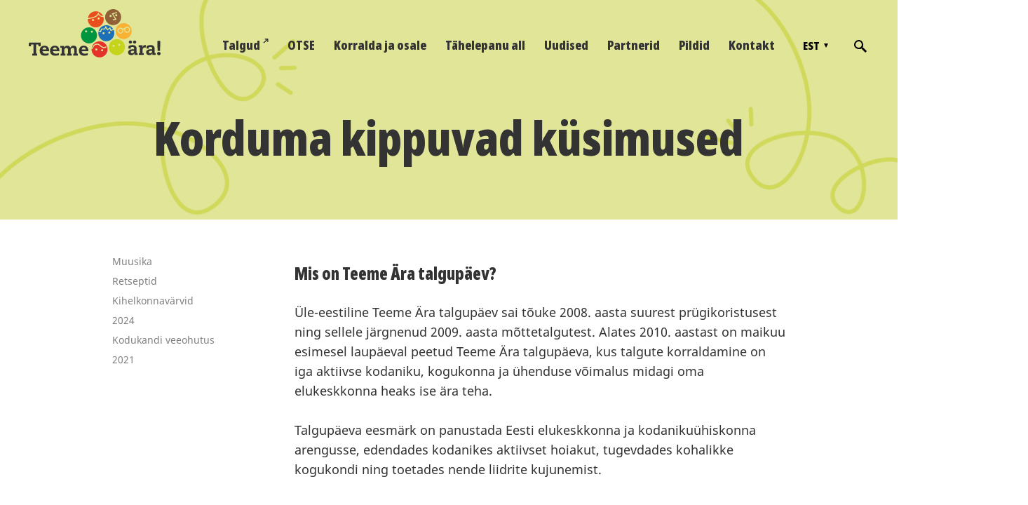

--- FILE ---
content_type: text/html; charset=utf-8
request_url: https://teemeara.ee/arhiiv/2022/korralda-ja-osale-2/korduma-kippuvad-kusimused
body_size: 11399
content:
<!DOCTYPE html>




<html class="publicmode language-flags-disabled language-names-enabled language-menu-mode-popover" lang="et">
  <head prefix="og: http://ogp.me/ns#">
    
<!--[if IE]><meta http-equiv="X-UA-Compatible" content="IE=edge"><![endif]-->


<meta http-equiv="Content-Type" content="text/html; charset=utf-8">
<meta name="viewport" content="width=device-width, initial-scale=1, minimum-scale=1">
<meta name="format-detection" content="telephone=no">




<link rel="apple-touch-icon" sizes="180x180" href="/images/apple-touch-icon.png">
<link rel="icon" type="image/png" sizes="32x32" href="/images/favicon-32x32.png">
<link rel="icon" type="image/png" sizes="16x16" href="/images/favicon-16x16.png">
<link rel="manifest" href="/assets/site.webmanifest">
<meta name="msapplication-TileColor" content="#ff0000">
<meta name="theme-color" content="#ffffff">





  
  <link rel="stylesheet" href="/stylesheets/2022-main.min.css?v8">
  







<script src="/javascripts/modernizr-custom.min.js"></script>


<title>Korduma kippuvad küsimused – Teeme Ära</title>





<meta property="og:type" content="website">
<meta property="og:url" content="https://teemeara.ee/arhiiv/2022/korralda-ja-osale-2/korduma-kippuvad-kusimused">
<meta property="og:title" content="Korduma kippuvad küsimused – Teeme Ära">
<meta property="og:site_name" content="Teeme Ära">



  














<script type="application/ld+json">{"@context":"http://schema.org","@type":"BreadcrumbList","itemListElement":[{"@type":"ListItem","position":1,"item":{"@id":"https://teemeara.ee/et","name":"Esileht"}},{"@type":"ListItem","position":2,"item":{"@id":"https://teemeara.ee/arhiiv","name":"Arhiiv"}},{"@type":"ListItem","position":3,"item":{"@id":"https://teemeara.ee/arhiiv/2022","name":"2022"}},{"@type":"ListItem","position":4,"item":{"@id":"https://teemeara.ee/arhiiv/2022/korralda-ja-osale-2","name":"Korralda ja osale"}},{"@type":"ListItem","position":5,"item":{"@id":"https://teemeara.ee/arhiiv/2022/korralda-ja-osale-2/korduma-kippuvad-kusimused","name":"Korduma kippuvad küsimused"}}]}</script>





<meta name="facebook-domain-verification" content="gl0y6yeeurc5tumf22too20sigkqdm" />


<script src="https://apps.elfsight.com/p/platform.js" defer></script>

    <style>
  
  

  

    

    .site-header .background-image {
      background-image: url("/images/page-header-bg.jpg");
    }

    @media screen and (max-width: 2048px) {
      .site-header .background-image {
        background-image: url("/images/page-header-bg_huge.jpg");
      }
    }

    @media screen and (max-width: 1280px) {
      .site-header .background-image {
        background-image: url("/images/page-header-bg_large.jpg");
      }
    }

    @media screen and (max-width: 768px) {
      .site-header .background-image {
        background-image: url("/images/page-header-bg_block.jpg");
      }
    }
  

  
  .site-header .background-color {
    background-color: rgba(0, 0, 0, 0);
  }
  
  
  
    

    .site-header.photo-article .background-image {
      background-image: none;
    }
  

  
  .site-header.photo-article .background-color {
    background-color: ;
  }

  
  
  .content-full-inner .background-color {
    background-color: ;
  }

  
  
  
    

    .front-page-content-bottom .background-image {
      background-image: url("/images/front-header-bg.jpg");
    }

    @media screen and (max-width: 2048px) {
      .front-page-content-bottom .background-image {
        background-image: url("/images/front-header-bg_huge.jpg");
      }
    }

    @media screen and (max-width: 1280px) {
      .front-page-content-bottom .background-image {
        background-image: url("/images/front-header-bg_large.jpg");
      }
    }
  

  
  .front-page-content-bottom .background-color {
    background-color: rgba(0, 0, 0, 0);
  }

  
  
  .blog-news-page .page-body .background-color,
  .blog-article-page .page-body .background-color,
  .site-footer .blog-article-nav {
    background-color: ;
  }

  
  
  .common-page .page-body .background-color,
  .item-list-page .page-body .background-color,
  .item-page .page-body .background-color {
    background-color: ;
  }

  
  
  .site-footer .background-color {
    background-color: rgb(230,230,230);
  }
</style>

  <script src="https://www.google.com/recaptcha/api.js"></script>
<script>function vgReCaptchaDispatch(form_id) {var el = document.getElementById(form_id);if (el === null) return false;if (typeof window.CustomEvent === 'function') {var e = new CustomEvent('submit', {cancelable: true});el.dispatchEvent(e);if (e.defaultPrevented !== true) {el.submit();}} else {el.submit();}}</script>
</head>

  <body class="common-page">
    <div class="site-container">
      <header class="site-header content-full js-site-header js-bg-picker-area">
  <div class="js-background-type" data-blog-bg-type="dark-background" data-article-bg-type="">
    <div class="background-image js-background-image"></div>
    <div class="background-color js-background-color"></div>

    
      <div class="header-top ">
        <div class="wrap js-header-top-wrap">

          <div class="header-left js-header-left">
            
            <a class="header-logo" href="/et"></a>
          </div>

          <div class="header-right js-header-right">
            
<nav class="menu-main visibility-lrg js-menu-main-desktop">
  <ul class="menu">

    <li>
      <a class="menu-main-link-external" href="https://talgud.teemeara.ee/events" target="_blank">Talgud<span class="grid"><svg width="8" height="7" viewBox="0 0 8 7" fill="none" xmlns="http://www.w3.org/2000/svg"><path d="M2.79352 0V1.48148H5.20767L0.500977 5.5L1.44915 6.54444L6.15585 2.52593V5H7.50078V0H2.79352Z" fill="#333333"/></svg></span></a>
    </li>

    

    
      
        <li class="js-prevent-link-click">
  <a href="/otse">OTSE</a>
</li>

      
    
      
        <li class="js-prevent-link-click">
  <a href="/korralda-ja-osale">Korralda ja osale</a>
</li>

      
    
      
        <li class="js-prevent-link-click">
  <a href="/tahelepanu-all">Tähelepanu all</a>
</li>

      
    
      
        <li class="js-prevent-link-click">
  <a href="/uudised">Uudised</a>
</li>

      
    
      
        <li class="js-prevent-link-click">
  <a href="/partnerid">Partnerid</a>
</li>

      
    
      
        <li class="js-prevent-link-click">
  <a href="/pildid">Pildid</a>
</li>

      
    
      
        <li class="js-prevent-link-click">
  <a href="/kontakt">Kontakt</a>
</li>

      
    
  </ul>
  
</nav>


            <div class="site-options grid ai-center">
              <div class="visibility-lrg">
                
  
    <div class="menu-btn-wrap menu-language-popover-btn js-menu-btn-wrap flags-enabled">
      <button role="button" class="lang-menu-btn js-lang-menu-btn js-popup-menu-btn js-prevent-sideclick lang-flag lang-flag-et" data-lang-code="et" >
        <span class="lang-title">
          <span class="lang-title-inner js-lang-title-inner">Est</span>
        </span>
      </button>
    </div>
  

  



                
                  <button class="search-btn search-open-btn js-search-toggle-btn js-prevent-sideclick">
                    <svg width="18px" height="18px" viewBox="0 0 18 18"  xmlns="http://www.w3.org/2000/svg">
                      <path d="M13,11 L12,11 L12,11 C13,10 13,8 13,7 C13,3 10,0 7,0 C3,0 0,3 0,7 C0,10 3,13 7,13 C8,13 10,13 11,12 L11,12 L11,13 L16,18 L18,16 L13,11 ZM7,11 C4,11 2,9 2,7 C2,4 4,2 7,2 C9,2 11,4 11,7 C11,9 9,11 7,11 Z"></path>
                    </svg>

                  </button>
                
              </div>

              
                <button class="mobile-menu-toggler js-prevent-sideclick">
                  <span></span>
                </button>
              
            </div>

            
  <div class="search js-search js-prevent-sideclick">
    <div class="search-middle">
      <div class="search-inner js-search-inner">
        <form id="search" class="search-form js-search-form" method="get" action="#">
          <input id="onpage_search" class="search-input js-search-input" type="text" placeholder="Otsi saidilt">
        </form>

        <button class="search-btn search-close-btn js-search-reset-btn">
          <svg xmlns="http://www.w3.org/2000/svg" viewBox="0 0 10 10" width="10px" height="10px">
            <path fill="rgba(0,0,0,.71)" d="M10,1.1L6.1,5L10,8.9L8.9,10L5,6.1L1.1,10L0,8.9L3.9,5L0,1.1L1.1,0L5,3.9L8.9,0L10,1.1z"></path>
          </svg>
        </button>

        <div class="voog-search-modal js-voog-search-modal"></div>
      </div>
    </div>
  </div>



          </div>

        </div>
      </div>
    

    <div class="header-bottom">
      

      <div class="header-bottom-inner">

        
          <div class="wrap">
            <div class="header-body content-area" >
              <h1>Korduma kippuvad küsimused</h1>
            </div>
          </div>
        

      </div>
    </div>
  </div>
</header>

      


      <div class="page-body js-bg-picker-area">
        <div class="js-background-type light-background">
          
          <div class="background-color js-background-color"></div>

          <div class="sidebar-active">
            
            
              
<aside class="site-sidebar">
  <ul class="menu level2 list-reset">
    
      

      

    
      

      

    
      

      

    
      

      

    
      

      

    
      

      

    
      

      

    
      

      

    
      

      

    
      
        
          <li class="menu-item">

            <a class="menu-link " href="/arhiiv/muusika">Muusika</a>

            

            

          </li>
        
          <li class="menu-item">

            <a class="menu-link " href="/arhiiv/retseptid">Retseptid</a>

            

            

          </li>
        
          <li class="menu-item">

            <a class="menu-link " href="/arhiiv/kihelkonnavarvid">Kihelkonnavärvid</a>

            

            

          </li>
        
          <li class="menu-item">

            <a class="menu-link " href="/arhiiv/2024-1">2024</a>

            

            

          </li>
        
          <li class="menu-item">

            <a class="menu-link " href="/arhiiv/kodukandi-veeohutus-1">Kodukandi veeohutus</a>

            

            

          </li>
        
          <li class="menu-item">

            <a class="menu-link " href="/arhiiv/2021">2021</a>

            

            

          </li>
        
      

      

    
      

      

    
      

      

    
  </ul>
</aside>

            

            <main class="page-content" role="main">
              <div class="main-inner-row content-full">
                <div class="main-content top-row">
                  <div class="wrap">
                    
                      <div class="inner">
                        

                        

                        <section>
                          <div class="content-body content-area" data-search-indexing-allowed="true">








<h3><b>Mis on Teeme Ära talgupäev?</b></h3><div>Üle-eestiline Teeme Ära talgupäev sai tõuke 2008. aasta suurest prügikoristusest ning sellele järgnenud 2009. aasta mõttetalgutest. Alates 2010. aastast on maikuu esimesel laupäeval peetud Teeme Ära talgupäeva, kus talgute korraldamine on iga aktiivse kodaniku, kogukonna ja ühenduse võimalus midagi oma elukeskkonna heaks ise ära teha. <br></div><div><br></div><div>Talgupäeva eesmärk on panustada Eesti elukeskkonna ja kodanikuühiskonna arengusse, edendades kodanikes aktiivset hoiakut, tugevdades kohalikke kogukondi ning toetades nende liidrite kujunemist.</div><br><h3><b>Millised talgud sobivad? Mida saab talgute korras ära teha?</b></h3>Igaüks võib ise otsustada, mis just tema kodukandis või lihtsalt südamelähedases paigas tegemist vajab. Sobivad kõik talgud, mis inimestele korda lähevad. See võib olla vajadus korrastada räämas parki, haljasala või kiigeplatsi, puhastada võsast ohvrikivi või vana mõisatall, teha suurpuhastus küla seltsimajas, istutada metsa või taastada võsastuvat pärandkooslust, koristada prügi või lõhkuda puid. Piiranguid sisuliselt ei ole, kui leidub eestvedajaid ja osalejaid, siis järelikult väärib Ära Tegemist. Loe lähemalt, mis tööd ja tegevused on tänavusel talgupäeval tähelepanu all <a href="http://www.teemeara.ee/tahelepanu-all" target="_self">www.teemeara.ee/tahelepanu-all</a><br><h3><b>Kes võib talguid korraldada?</b></h3>Kõik, kes soovivad. Talgute korraldaja võib olla iga eestimaalane, ühing või sõpruskond. Muidugi ka ettevõte, omavalitsus või riigiasutus.<br><h3><b>Kes on talgujuht?</b></h3>Igal talgul peab olema talgujuht (suuremal talgul võib olla ka mitu). Talgujuht seisab hea talgute ladusa korralduse eest talgupäeval. Talgujuht annab talgulistele teada kuhu tulla ja mida kaasa võtta, juhendab kohapeal töid ning vaatab, et kõigile jaguks tegevusi. Kõige paremini sobib talgujuhiks muidugi talgute korraldaja või talguobjekti omanik ise, kuna on asjadega kõige paremini kursis. Kui oled korraldamas mitmeid talguid või suurema osalejate arvuga üritust, kutsu (kaas)talgujuhiks mõni oma sõber, tuttav või üleaedne. Talgujuhil, kes pole veel ise täisealine, peab olema täisealine abiline, kellega ta on talgutööd ja korralduse läbi rääkinud ning kes on nõus olema vastutaja.<br><h3><b>Kuidas oma talgud kirja panna?</b></h3>Kõik talgud saab kanda üle-eestilisele talgukaardile alates 6. aprillist. Selleks tuleb täita lihtne vorm kodulehel. Seega on paras aeg mõelda, mis Sinu kodukandis tänavu tegemist vajaks. Oodatud on nii värsked talguideed kui juba pikema traditsiooniga ettevõtmised.<br>Alates 25. arpillist kutsume aga juba kõiki eestimaalasi endale sobivaid talguid valima ja end osalejana talguveebis kirja panema.<br><h3><b>Olen unustanud talgukeskkonna kasutajanime või parooli. Mida teha?</b></h3>Talgukeskkonna kasutajanimeks on Teie e-posti aadress, millega olete registreerunud. Kui olete unustanud parooli, siis saate uue salasõna minnes lehele "<a href="https://talgud.teemeara.ee/login" target="_self">Logi sisse</a>" ning klikkides sealt "<a href="https://talgud.teemeara.ee/login#reset-password" target="_self">Unustasid salasõna?</a>". Uus salasõna saadetakse Teie e-posti aadressile paari minuti jooksul. Probleemide korral helistage Teeme Ära infotelefonil 5565 7626.<br><h3><b>Milliseid ettevalmistusi pean talgute korraldamiseks tegema?</b></h3>Korraldamiseks oleks vaja esmalt läbi mõelda tehtavad tööd, vajalikud tööriistad, paras osalejate arv ning töödega kaasnevad kulutused ning võimalused neid katta. Kui ei ole teada, tuleb kindlasti uurida, kes on talguobjekti omanik ja kas objekt on muinsus- või looduskaitse all. Selles osas saab Sind vajadusel aidata kohalik omavalitus, muinsuskaitseamaet, keskkonnaamet või Teeme Ära maakonna koordinaator. Talguideest tasub kindlasti rääkida oma sõprade-tuttavatega, Sinu küla või linnaosa elanikega ning kutsuda neid kaasa ühiselt korraldama.<br><h3><b>Kas kulusid katab ka Teeme Ära talgupäeva meeskond?</b></h3>Keskset eelarvet talgute korralduskulude katmiseks Teeme Ära meeskonnal ei ole. Seega tuleb hakkama saada kohapealsete jõududega. Kui kavandatavad talgud eeldavad rahalisi kulutusi, tasub uurida kohaliku omavalitsuse või ettevõtete võimalusi toetamiseks. Sageli võib olla mõttekam otsida hoopis mitterahalist toetust, näiteks vald võib saada aidata prügiveoga, toitlustusettevõtja või tootja aidata talgulauda katta või mõni ettevõte pakkuda töömaterjale või laenata tööriistu. Kohalik jahiselts või puhkemaja võib olla nõus talgulistele peale tööd sauna kütma.<br><p>Loe ka kuidas talgutele hoogu anda: <a href="/korralda-ja-osale/talgujuhile/anna-hoogu" target="_self">www.teemeara.ee/korralda-ja-osale/talgujuhile/anna-hoogu</a><br></p><h3><b>Kuidas talgulisi leida?</b></h3>Talgute nähtavaks tegemiseks registreeri esmalt oma talgud Teeme Ära talgupäeva koduleheküljel. Lisaks soovitame kasutata ka kõiki reklaamkanaleid, mis on talgujuhi võimuses – telefonikõne või e-kiri sõbrale, üleskutse sotsiaalmeedias, kuulutus küla infotahvlil või sõbralik koputus naabrinaise uksele. Talgute infoga reklaampalakti saab printida välja http://talgud.teemeara.ee/events lehel, minnes sobiva talgu peale ning vajutades "Prindi talgute kuulutus" nuppu.<br><b></b><h3><b>Kas talgutele saab registreerida ka gruppi?</b></h3>Jah, grupiga talgupäeval osalemiseks anna oma tulekust märku talgujuhile, pannes oma nimed talgule kirja, suurema grupi puhul võid registreerimiseks kirjutada grupid@teemeara.ee.&nbsp;<br>Talgujuht saab registreerida grupi juba talguid sisestades, tehes talgute registreerimise ankeedis linnuke "Mul on talgulised (või talguliste grupp) juba olemas" kasti, pärast mida saab välja tuua ka registreeritava grupi suuruse.<br><h3><b>Kuhu prügi viia?</b></h3>Kui Sinu korraldatud talgutel kogutakse prügi, tuleb korraldada ka selle ära viimine. Prügi saab viia jäätmekäitluskohtadesse üle Eesti. See, millist prügi vastu võetakse ning kas ja kui palju prügi vastuvõtt maksab, sõltub prügi liigist ning jäätmete vastuvõtjast. Täpsemat infot küsi kohalikult omavalitsuselt või juba otse konkreetse jäätmekäitluskoha esindajalt või kodulehelt.<br><br><div>Infot leiad üle-eestilise kaardirakendusega veebilehelt <a href="http://www.kuhuviia.ee" target="_self">www.kuhuviia.ee</a>.</div><div>Veel <a href="/korralda-ja-osale/talgujuhile/kasulikke-nouandeid/prugikoristus" target="_self">soovitusi prügikoristustalguteks</a>.<br></div><h3><b>Mis on Let's do it! World?</b></h3>Tänaseks on Teeme Ära algatus jõudnud rohkem kui sajasse riiki. Maailma eri paigus on Eesti 2008. aasta koristuspäeva eeskujul korraldatud oma koristuspäevi, mis jätkuvad ka tänavu. Ülemaailmne koristuspäev toimub 17. septembril 2022.&nbsp;<br><br>








</div>
                        </section>
                      </div>
                    
                  </div>
                </div>

                <div class="main-content bottom-row">
                  <div class="wrap">
                    

                    
                  </div>
                </div>
              </div>
            </main>
          </div>
        </div>
      </div>
      

  <footer class="site-footer content-full content-bottom js-bg-picker-area">
    <div class="site-footer-inner">
      <div class="wrap">
        
        <div class="site-footer-grid grid">
          <div class="grid--cell grid--cell-1">
            <div class="content-area">

<h3>Liitu uudiskirjaga</h3><div>Liitujad saavad nädala-paari järel teavet talgupäeva olulisematest uudistest ja sündmustest.</div><div><a href="/privaatsuspoliitika" target="_self"> Privaatsustingimused</a></div>

<form accept-charset="UTF-8" action="/arhiiv/2022/korralda-ja-osale-2/korduma-kippuvad-kusimused" class="site-footer-newsletter" id="form_218257" method="post"><div style="display:none"><input name="utf8" type="hidden" value="&#x2713;" /></div>
<input id="ticket_form_id" name="ticket[form_id]" type="hidden" value="218257" />
<div class="form_area">
  <div style="display: none; visibility: hidden;">Email again: <input autocomplete="off" id="fci_ticket_email" name="ticket[email]" type="text" value="" /></div>
<div class="form_fields">
<div class="form_field form_field_required  ">
  
    <label class="form_field_label" for="field_field_1648760976612">E-posti aadress</label>
    <input class="form_field_textfield form_field_size_medium" id="field_field_1648760976612" maxlength="2000" name="ticket[data][field_1648760976612]" placeholder="E-posti aadress" type="email" value="" />
    
</div></div>

<script>function onSubmitRc_form_218257(token) {vgReCaptchaDispatch("form_218257");}</script>
<div class="form_submit">
  <input class="form_submit_input g-recaptcha" data-action="vg_form" data-callback="onSubmitRc_form_218257" data-sitekey="6LfuuQAVAAAAAN7sQtqgWu6Q6kt_AXbEllVWOrHk" name="commit" type="submit" value="Sisesta" />
</div>
</div>
</form></div>
          </div>
          <div class="grid--cell">
            <div class="content-area"><h3>Leia meid</h3></div>
            <ul class="social-list grid">
              <li class="social-item"><a class="social-link" href="https://www.facebook.com/teemeara" target="_blank"><svg width="40" height="40" viewBox="0 0 40 40" fill="none" xmlns="http://www.w3.org/2000/svg"><path d="M20 40C8.97561 40 0 31.0244 0 20C0 8.97561 8.97561 0 20 0C31.0244 0 40 8.97561 40 20C40 31.0244 31.0244 40 20 40Z" fill="white"/><path d="M15.7568 17.0246H17.5617V15.2685C17.5617 14.488 17.5617 13.2685 18.1471 12.5368C18.7324 11.7563 19.5617 11.2197 20.9764 11.2197C23.269 11.2197 24.2446 11.5612 24.2446 11.5612L23.8056 14.2441C23.8056 14.2441 23.0251 14.049 22.3422 14.049C21.6593 14.049 21.0251 14.2929 21.0251 15.0246V17.0734H23.9032L23.7081 19.7075H21.0251V28.8295H17.6105V19.7075H15.8056V17.0246H15.7568Z" fill="#333333"/></svg></a></li>
              <li class="social-item"><a class="social-link" href="https://www.instagram.com/talgupaev/" target="_blank"><svg width="40" height="40" viewBox="0 0 40 40" fill="none" xmlns="http://www.w3.org/2000/svg"><path d="M20 40C8.97561 40 0 31.0244 0 20C0 8.97561 8.97561 0 20 0C31.0244 0 40 8.97561 40 20C40 31.0244 31.0244 40 20 40Z" fill="white"/><path fill-rule="evenodd" clip-rule="evenodd" d="M27.4257 24.5808C27.4257 26.1602 26.1621 27.4237 24.5827 27.4237H15.5275C13.9481 27.4237 12.6846 26.1602 12.6846 24.5808V15.5255C12.6846 13.9461 13.9481 12.6826 15.5275 12.6826H24.5827C26.1621 12.6826 27.4257 13.9461 27.4257 15.5255V24.5808ZM20.0552 22.6329C21.4766 22.6329 22.6349 21.4747 22.6349 20.0532C22.6349 19.4741 22.4243 18.9476 22.161 18.5265C21.6872 17.8947 20.9502 17.4209 20.0552 17.4209C19.2128 17.4209 18.4231 17.842 17.9493 18.5265C17.6334 18.9476 17.4755 19.4741 17.4755 20.0532C17.4228 21.4747 18.5811 22.6329 20.0552 22.6329ZM25.6873 16.8417H23.2129V14.3673H25.6873V16.8417ZM20.0023 24.1068C22.2661 24.1068 24.0561 22.2642 24.0561 20.053C24.0561 19.4739 23.9508 19.0001 23.7402 18.5262H25.9513V24.5806C25.9513 25.3703 25.3196 26.0021 24.5299 26.0021H15.4746C14.6849 26.0021 14.0532 25.3703 14.0532 24.5806V18.5262H16.2643C16.0538 19.0001 15.9485 19.5265 15.9485 20.053C15.9485 22.3168 17.7911 24.1068 20.0023 24.1068Z" fill="#333333"/></svg></a></li>
              <li class="social-item"><a class="social-link" href="https://www.youtube.com/user/TeemeAraTalgupaev" target="_blank"><svg width="40" height="40" viewBox="0 0 40 40" fill="none" xmlns="http://www.w3.org/2000/svg"><path d="M20 40C8.97561 40 0 31.0244 0 20C0 8.97561 8.97561 0 20 0C31.0244 0 40 8.97561 40 20C40 31.0244 31.0244 40 20 40Z" fill="white"/><path d="M21.9514 20.0003L18.6344 21.9027V18.0979L21.9514 20.0003ZM28.7807 23.1223V16.8296C28.7807 16.8296 28.7807 13.8052 25.7563 13.8052H14.2441C14.2441 13.8052 11.2197 13.8052 11.2197 16.8296V23.1223C11.2197 23.1223 11.2197 26.1466 14.2441 26.1466H25.7563C25.7563 26.1466 28.7807 26.1466 28.7807 23.1223Z" fill="#333333"/></svg></a></li>
            </ul>
          </div>
          <div class="grid--cell">
            <div class="content-area">

<h3>Teeme Ära talgupäeva meeskond</h3><div><a href="mailto:info@teemeara.ee" target="_self">info@teemeara.ee</a><br><a href="tel:+37255657626" target="_self">+372 5565 7626</a><br><a href="/partnerid" target="_self">Partnerid</a><br><a href="/kontakt" target="_self">Kontakt</a><br></div>

</div>
          </div>
        </div>

        
          <div class="voog-reference">
            <a href="https://www.voog.com/?utm_source=edicypages&amp;utm_medium=referral&amp;utm_campaign=edicy_footerlink">
              <svg xmlns="http://www.w3.org/2000/svg" width="35px" height="8px" viewbox="0 0 35 8" class="ico-voog">
                <path d="M34.5,4 C34.5,4 34.5,4 34.5,4 C34.5,4 34.5,4.1 34.5,4.1 C34.5,4.4 34.5,4.6 34.4,4.8 C34.4,4.8 34.4,4.8 34.4,4.8 C34,6.6 32.3,8 30.3,8 C29.2,8 28.2,7.6 27.4,6.8 C27.4,6.8 27.4,6.8 27.4,6.8 C27.4,6.8 27.4,6.8 27.4,6.8 C26.7,6.1 26.2,5.1 26.2,4 C26.2,1.8 28.1,0 30.4,0 C31.5,0 32.5,0.4 33.3,1.2 C33.3,1.2 32.6,1.9 32.6,1.9 C32,1.3 31.2,1 30.4,1 C28.6,1 27.3,2.3 27.3,4 C27.3,4.7 27.5,5.3 27.9,5.9 C28,5.9 28.1,6 28.2,6.1 C28.2,6.1 28.2,6.1 28.2,6.1 C28.7,6.7 29.5,7 30.3,7 C31.9,7 33.2,5.9 33.4,4.5 C33.4,4.5 30.3,4.5 30.3,4.5 C30.3,4.5 30.3,3.5 30.3,3.5 C30.3,3.5 33.4,3.5 33.4,3.5 C33.4,3.5 34.1,3.5 34.1,3.5 C34.1,3.5 34.5,3.5 34.5,3.5 C34.5,3.7 34.5,3.8 34.5,4 ZM12.7,0 C12.7,0 12.7,1 12.7,1 C14.5,1 15.8,2.3 15.8,4 C15.8,5.7 14.5,7 12.7,7 C11,7 9.6,5.7 9.6,4 C9.6,4 8.6,4 8.6,4 C8.6,6.2 10.4,8 12.7,8 C15,8 16.9,6.2 16.9,4 C16.9,1.8 15,0 12.7,0 ZM7.5,2.4 C7.5,2.4 5.5,6.4 5.5,6.4 C5.4,6.7 5.1,7 4.8,7 C4.8,7 4.8,7 4.8,7 C4.5,7 4.2,6.7 4.1,6.4 C4.1,6.4 1.1,0.3 1.1,0.3 C1.1,0.3 0,0.3 0,0.3 C0,0.3 3.1,6.8 3.1,6.8 C3.5,7.6 4.1,8 4.8,8 C4.8,8 4.8,8 4.8,8 C5.5,8 6.1,7.6 6.5,6.8 C6.5,6.8 8.4,2.8 8.4,2.8 C8.4,2.8 8.4,2.8 8.4,2.8 C8.9,1.7 10,1 11.3,1 C11.3,1 11.3,0 11.3,0 C9.6,0 8.2,1 7.5,2.4 ZM1.9,0.3 C1.9,0.3 2,0.3 2,0.3 C2,0.3 2,0.6 2,0.6 C2,0.6 2.1,0.6 2.1,0.6 C2.1,0.6 2.1,0.3 2.1,0.3 C2.1,0.3 2.2,0.3 2.2,0.3 C2.2,0.3 2.2,0.3 2.2,0.3 C2.2,0.3 1.9,0.3 1.9,0.3 C1.9,0.3 1.9,0.3 1.9,0.3 ZM2.2,0.6 C2.2,0.6 2.2,0.6 2.2,0.6 C2.2,0.6 2.2,0.3 2.2,0.3 C2.2,0.3 2.2,0.3 2.2,0.3 C2.2,0.3 2.3,0.6 2.3,0.6 C2.3,0.6 2.4,0.6 2.4,0.6 C2.4,0.6 2.4,0.3 2.4,0.3 C2.4,0.3 2.4,0.3 2.4,0.3 C2.4,0.3 2.4,0.6 2.4,0.6 C2.4,0.6 2.5,0.6 2.5,0.6 C2.5,0.6 2.5,0.3 2.5,0.3 C2.5,0.3 2.4,0.3 2.4,0.3 C2.4,0.3 2.3,0.5 2.3,0.5 C2.3,0.5 2.3,0.5 2.3,0.5 C2.3,0.5 2.3,0.3 2.3,0.3 C2.3,0.3 2.2,0.3 2.2,0.3 C2.2,0.3 2.2,0.6 2.2,0.6 ZM21.5,0 C19.2,0 17.4,1.8 17.4,4 C17.4,6.2 19.2,8 21.5,8 C23.8,8 25.7,6.2 25.7,4 C25.7,1.8 23.8,0 21.5,0 ZM21.5,7 C19.8,7 18.4,5.6 18.4,4 C18.4,2.4 19.8,1 21.5,1 C23.2,1 24.6,2.4 24.6,4 C24.6,5.6 23.2,7 21.5,7 Z"></path>
              </svg>
            </a>
          </div>
        

      </div>
    </div>
  </footer>



<nav class="lang-menu lang-menu-popover js-popup-menu-popover js-menu-lang-wrap js-prevent-sideclick">
  
    <ul class="menu js-menu-language-popover-setting-parent">
      
        
        <li class="lang-title"><a class="lang-flag lang-flag-et active" href="/arhiiv/2022/korralda-ja-osale-2/korduma-kippuvad-kusimused" data-lang-code="et">Est</a></li>
        
      
        
        <li class="lang-title"><a class="lang-flag lang-flag-ru" href="/organizujte-ili-uchastvujte/voprosy-i-otvety" data-lang-code="ru">RUS</a></li>
        
      

      
    </ul>
  
</nav>



    </div>

    <div id="mobile-menu" class="js-menu-lang-wrap">
  <div class="navigation-menu">
    <ul>
      

      <li>
        <a class="menu-main-link-external" href="https://talgud.teemeara.ee/events" target="_blank">Talgud<span class="grid"><svg width="8" height="7" viewBox="0 0 8 7" fill="none" xmlns="http://www.w3.org/2000/svg"><path d="M2.79352 0V1.48148H5.20767L0.500977 5.5L1.44915 6.54444L6.15585 2.52593V5H7.50078V0H2.79352Z" fill="#333333"/></svg></span></a>
      </li>

      
        
          <li class="menu-item ">
  <a href="/otse">OTSE</a>

  

  
</li>

        
      
        
          <li class="menu-item  with-children">
  <a href="/korralda-ja-osale">Korralda ja osale</a>

  
    
      
    

    
      <button class="toggle-sub-menu js-toggle-sub-menu">
        <svg xmlns="http://www.w3.org/2000/svg" viewBox="0 0 8 10" width="8px" height="10px">
          <path d="M0,10V0l8,5L0,10z"></path>
        </svg>
      </button>
    

    
  

  
    <ul class="sub-menu menu-level-2">
      
        <li class="with-children">
  <a href="/korralda-ja-osale/talgujuhile">Talgujuhile</a>

  
    <button class="toggle-sub-menu js-toggle-sub-menu">
      <svg xmlns="http://www.w3.org/2000/svg" viewBox="0 0 8 10" width="8px" height="10px">
        <path d="M0,10V0l8,5L0,10z"></path>
      </svg>
    </button>
  

  
    <ul class="sub-menu menu-level-3">
      
        <li><a href="/korralda-ja-osale/talgujuhile/anna-talgutele-hoogu">Anna talgutele hoogu</a></li>
      
        <li><a href="/korralda-ja-osale/talgujuhile/kasulikke-nouandeid">Kasulikke nõuandeid</a></li>
      
        <li><a href="/korralda-ja-osale/talgujuhile/tagasiside">Tagasiside</a></li>
      

      
    </ul>
  
</li>

      
        <li>
  <a href="/korralda-ja-osale/talgulisele">Talgulisele</a>

  

  
</li>

      
        <li>
  <a href="/korralda-ja-osale/osale-meeskonnaga">Osale meeskonnaga</a>

  

  
</li>

      
        <li>
  <a href="/korralda-ja-osale/korduma-kippuvad-kusimused">Korduma kippuvad küsimused</a>

  

  
</li>

      

      
    </ul>
  
</li>

        
      
        
          <li class="menu-item  with-children">
  <a href="/tahelepanu-all">Tähelepanu all</a>

  
    
      
    

    
      <button class="toggle-sub-menu js-toggle-sub-menu">
        <svg xmlns="http://www.w3.org/2000/svg" viewBox="0 0 8 10" width="8px" height="10px">
          <path d="M0,10V0l8,5L0,10z"></path>
        </svg>
      </button>
    

    
  

  
    <ul class="sub-menu menu-level-2">
      
        <li class="with-children">
  <a href="/tahelepanu-all/kogukonnad-kriisideks-valmis">Kogukonnad kriisideks valmis</a>

  
    <button class="toggle-sub-menu js-toggle-sub-menu">
      <svg xmlns="http://www.w3.org/2000/svg" viewBox="0 0 8 10" width="8px" height="10px">
        <path d="M0,10V0l8,5L0,10z"></path>
      </svg>
    </button>
  

  
    <ul class="sub-menu menu-level-3">
      
        <li><a href="/tahelepanu-all/kogukonnad-kriisideks-valmis/kinkekaart-toodeks">Kinkekaart töödeks</a></li>
      

      
    </ul>
  
</li>

      
        <li class="with-children">
  <a href="/tahelepanu-all/raamatujagamine-igauhe-harjumuseks">Raamatujagamine igaühe harjumuseks</a>

  
    <button class="toggle-sub-menu js-toggle-sub-menu">
      <svg xmlns="http://www.w3.org/2000/svg" viewBox="0 0 8 10" width="8px" height="10px">
        <path d="M0,10V0l8,5L0,10z"></path>
      </svg>
    </button>
  

  
    <ul class="sub-menu menu-level-3">
      
        <li><a href="/tahelepanu-all/raamatujagamine-igauhe-harjumuseks/raamatuaasta-muud-talgutood">Raamatuaasta muud talgutööd</a></li>
      
        <li><a href="/tahelepanu-all/raamatujagamine-igauhe-harjumuseks/lugemistalgud-kui-innustav-voimalus-ja-naited-kuulamiseks-1">Lugemistalgud kui innustav võimalus ja näited kuulamiseks</a></li>
      
        <li><a href="/tahelepanu-all/raamatujagamine-igauhe-harjumuseks/suitsusaunade-ulelugemise-talgud">Suitsusaunade ülelugemise talgud</a></li>
      

      
    </ul>
  
</li>

      
        <li>
  <a href="/tahelepanu-all/unistused-tulevikust-eesti-uueks-visiooniks">Unistamistalgud</a>

  

  
</li>

      

      
    </ul>
  
</li>

        
      
        
          <li class="menu-item ">
  <a href="/uudised">Uudised</a>

  

  
</li>

        
      
        
          <li class="menu-item  with-children">
  <a href="/partnerid">Partnerid</a>

  
    
      
    

    
      <button class="toggle-sub-menu js-toggle-sub-menu">
        <svg xmlns="http://www.w3.org/2000/svg" viewBox="0 0 8 10" width="8px" height="10px">
          <path d="M0,10V0l8,5L0,10z"></path>
        </svg>
      </button>
    

    
  

  
    <ul class="sub-menu menu-level-2">
      
        <li class="with-children">
  <a href="/partnerid/toeta">Toeta</a>

  
    <button class="toggle-sub-menu js-toggle-sub-menu">
      <svg xmlns="http://www.w3.org/2000/svg" viewBox="0 0 8 10" width="8px" height="10px">
        <path d="M0,10V0l8,5L0,10z"></path>
      </svg>
    </button>
  

  
    <ul class="sub-menu menu-level-3">
      
        <li><a href="/partnerid/toeta/toeta-talguid">Toeta talguid</a></li>
      

      
    </ul>
  
</li>

      
        <li>
  <a href="/partnerid/meediapartnerid-1">Meediapartnerid</a>

  

  
</li>

      

      
    </ul>
  
</li>

        
      
        
          <li class="menu-item ">
  <a href="/pildid">Pildid</a>

  

  
</li>

        
      
        
          <li class="menu-item  with-children">
  <a href="/kontakt">Kontakt</a>

  
    
      
    

    
      <button class="toggle-sub-menu js-toggle-sub-menu">
        <svg xmlns="http://www.w3.org/2000/svg" viewBox="0 0 8 10" width="8px" height="10px">
          <path d="M0,10V0l8,5L0,10z"></path>
        </svg>
      </button>
    

    
  

  
    <ul class="sub-menu menu-level-2">
      
        <li>
  <a href="/kontakt/meeskond">Meeskond</a>

  

  
</li>

      
        <li>
  <a href="/kontakt/maakondlikud-koordinaatorid">Maakondlikud koordinaatorid</a>

  

  
</li>

      
        <li>
  <a href="/kontakt/talgupaeva-noukoda">Talgupäeva nõukoda</a>

  

  
</li>

      

      
    </ul>
  
</li>

        
      
    </ul>

    
  </div>

  
    <div class="lang-menu">
      <ul class="js-menu-main-mobile">
        
          
          <li class="lang-item">
            <a class="lang-flag lang-flag-et is-active" href="/arhiiv/2022/korralda-ja-osale-2/korduma-kippuvad-kusimused" data-lang-code="et">Est</a>
          </li>
          
        
          
          <li class="lang-item">
            <a class="lang-flag lang-flag-ru" href="/organizujte-ili-uchastvujte/voprosy-i-otvety" data-lang-code="ru">RUS</a>
          </li>
          
        
        
      </ul>
    </div>
  
</div>

    

    
<script>const editmode = false;</script>
<script src="https://cdnjs.cloudflare.com/ajax/libs/jquery/3.2.1/jquery.min.js" integrity="sha256-hwg4gsxgFZhOsEEamdOYGBf13FyQuiTwlAQgxVSNgt4=" crossorigin="anonymous"></script>
<script src="https://cdnjs.cloudflare.com/ajax/libs/jquery_lazyload/1.9.7/jquery.lazyload.min.js" integrity="sha256-gDUQmMJHiRi7gACNeDZJkwW/b01LKr90K4gjJVu7DY4=" crossorigin="anonymous"></script>
<script src="/javascripts/main.min.js?v=2"></script>
<script src="//static.voog.com/libs/picturefill/1.9.2/picturefill.min.js"></script>



  <script src="//static.voog.com/libs/edicy-search/latest/edicy-search.js"></script>
  <script>site.bindSiteSearch($('.js-search-form').get(0), 'et', 'Sinu otsingule ei leitud ühtegi vastet');</script>





  




<script type="text/javascript">
var _ews = _ews || {"_account":"A-482227-1","_tzo":"7200"};

(function() {
  var s = document.createElement('script'); s.type = 'text/javascript'; s.async = true;
  s.src = 'https://s.voog.com/_tr-v1.js';
  (
    document.getElementsByTagName('head')[0] ||
    document.getElementsByTagName('body')[0]
  ).appendChild(s);
})();
</script>
<!-- Google tag (gtag.js) -->
<script async src="https://www.googletagmanager.com/gtag/js?id=G-XGD466N7LF"></script>
<script>
  window.dataLayer = window.dataLayer || [];
  function gtag(){dataLayer.push(arguments);}
  gtag('js', new Date());

  gtag('config', 'G-XGD466N7LF');
</script>




    

    <script>
      site.initCommonPage();
      site.initWindowResize();
    </script>
  </body>
</html>


--- FILE ---
content_type: text/html; charset=utf-8
request_url: https://www.google.com/recaptcha/api2/anchor?ar=1&k=6LfuuQAVAAAAAN7sQtqgWu6Q6kt_AXbEllVWOrHk&co=aHR0cHM6Ly90ZWVtZWFyYS5lZTo0NDM.&hl=en&v=N67nZn4AqZkNcbeMu4prBgzg&size=invisible&sa=vg_form&anchor-ms=20000&execute-ms=30000&cb=w3ljqvrk6ez7
body_size: 48758
content:
<!DOCTYPE HTML><html dir="ltr" lang="en"><head><meta http-equiv="Content-Type" content="text/html; charset=UTF-8">
<meta http-equiv="X-UA-Compatible" content="IE=edge">
<title>reCAPTCHA</title>
<style type="text/css">
/* cyrillic-ext */
@font-face {
  font-family: 'Roboto';
  font-style: normal;
  font-weight: 400;
  font-stretch: 100%;
  src: url(//fonts.gstatic.com/s/roboto/v48/KFO7CnqEu92Fr1ME7kSn66aGLdTylUAMa3GUBHMdazTgWw.woff2) format('woff2');
  unicode-range: U+0460-052F, U+1C80-1C8A, U+20B4, U+2DE0-2DFF, U+A640-A69F, U+FE2E-FE2F;
}
/* cyrillic */
@font-face {
  font-family: 'Roboto';
  font-style: normal;
  font-weight: 400;
  font-stretch: 100%;
  src: url(//fonts.gstatic.com/s/roboto/v48/KFO7CnqEu92Fr1ME7kSn66aGLdTylUAMa3iUBHMdazTgWw.woff2) format('woff2');
  unicode-range: U+0301, U+0400-045F, U+0490-0491, U+04B0-04B1, U+2116;
}
/* greek-ext */
@font-face {
  font-family: 'Roboto';
  font-style: normal;
  font-weight: 400;
  font-stretch: 100%;
  src: url(//fonts.gstatic.com/s/roboto/v48/KFO7CnqEu92Fr1ME7kSn66aGLdTylUAMa3CUBHMdazTgWw.woff2) format('woff2');
  unicode-range: U+1F00-1FFF;
}
/* greek */
@font-face {
  font-family: 'Roboto';
  font-style: normal;
  font-weight: 400;
  font-stretch: 100%;
  src: url(//fonts.gstatic.com/s/roboto/v48/KFO7CnqEu92Fr1ME7kSn66aGLdTylUAMa3-UBHMdazTgWw.woff2) format('woff2');
  unicode-range: U+0370-0377, U+037A-037F, U+0384-038A, U+038C, U+038E-03A1, U+03A3-03FF;
}
/* math */
@font-face {
  font-family: 'Roboto';
  font-style: normal;
  font-weight: 400;
  font-stretch: 100%;
  src: url(//fonts.gstatic.com/s/roboto/v48/KFO7CnqEu92Fr1ME7kSn66aGLdTylUAMawCUBHMdazTgWw.woff2) format('woff2');
  unicode-range: U+0302-0303, U+0305, U+0307-0308, U+0310, U+0312, U+0315, U+031A, U+0326-0327, U+032C, U+032F-0330, U+0332-0333, U+0338, U+033A, U+0346, U+034D, U+0391-03A1, U+03A3-03A9, U+03B1-03C9, U+03D1, U+03D5-03D6, U+03F0-03F1, U+03F4-03F5, U+2016-2017, U+2034-2038, U+203C, U+2040, U+2043, U+2047, U+2050, U+2057, U+205F, U+2070-2071, U+2074-208E, U+2090-209C, U+20D0-20DC, U+20E1, U+20E5-20EF, U+2100-2112, U+2114-2115, U+2117-2121, U+2123-214F, U+2190, U+2192, U+2194-21AE, U+21B0-21E5, U+21F1-21F2, U+21F4-2211, U+2213-2214, U+2216-22FF, U+2308-230B, U+2310, U+2319, U+231C-2321, U+2336-237A, U+237C, U+2395, U+239B-23B7, U+23D0, U+23DC-23E1, U+2474-2475, U+25AF, U+25B3, U+25B7, U+25BD, U+25C1, U+25CA, U+25CC, U+25FB, U+266D-266F, U+27C0-27FF, U+2900-2AFF, U+2B0E-2B11, U+2B30-2B4C, U+2BFE, U+3030, U+FF5B, U+FF5D, U+1D400-1D7FF, U+1EE00-1EEFF;
}
/* symbols */
@font-face {
  font-family: 'Roboto';
  font-style: normal;
  font-weight: 400;
  font-stretch: 100%;
  src: url(//fonts.gstatic.com/s/roboto/v48/KFO7CnqEu92Fr1ME7kSn66aGLdTylUAMaxKUBHMdazTgWw.woff2) format('woff2');
  unicode-range: U+0001-000C, U+000E-001F, U+007F-009F, U+20DD-20E0, U+20E2-20E4, U+2150-218F, U+2190, U+2192, U+2194-2199, U+21AF, U+21E6-21F0, U+21F3, U+2218-2219, U+2299, U+22C4-22C6, U+2300-243F, U+2440-244A, U+2460-24FF, U+25A0-27BF, U+2800-28FF, U+2921-2922, U+2981, U+29BF, U+29EB, U+2B00-2BFF, U+4DC0-4DFF, U+FFF9-FFFB, U+10140-1018E, U+10190-1019C, U+101A0, U+101D0-101FD, U+102E0-102FB, U+10E60-10E7E, U+1D2C0-1D2D3, U+1D2E0-1D37F, U+1F000-1F0FF, U+1F100-1F1AD, U+1F1E6-1F1FF, U+1F30D-1F30F, U+1F315, U+1F31C, U+1F31E, U+1F320-1F32C, U+1F336, U+1F378, U+1F37D, U+1F382, U+1F393-1F39F, U+1F3A7-1F3A8, U+1F3AC-1F3AF, U+1F3C2, U+1F3C4-1F3C6, U+1F3CA-1F3CE, U+1F3D4-1F3E0, U+1F3ED, U+1F3F1-1F3F3, U+1F3F5-1F3F7, U+1F408, U+1F415, U+1F41F, U+1F426, U+1F43F, U+1F441-1F442, U+1F444, U+1F446-1F449, U+1F44C-1F44E, U+1F453, U+1F46A, U+1F47D, U+1F4A3, U+1F4B0, U+1F4B3, U+1F4B9, U+1F4BB, U+1F4BF, U+1F4C8-1F4CB, U+1F4D6, U+1F4DA, U+1F4DF, U+1F4E3-1F4E6, U+1F4EA-1F4ED, U+1F4F7, U+1F4F9-1F4FB, U+1F4FD-1F4FE, U+1F503, U+1F507-1F50B, U+1F50D, U+1F512-1F513, U+1F53E-1F54A, U+1F54F-1F5FA, U+1F610, U+1F650-1F67F, U+1F687, U+1F68D, U+1F691, U+1F694, U+1F698, U+1F6AD, U+1F6B2, U+1F6B9-1F6BA, U+1F6BC, U+1F6C6-1F6CF, U+1F6D3-1F6D7, U+1F6E0-1F6EA, U+1F6F0-1F6F3, U+1F6F7-1F6FC, U+1F700-1F7FF, U+1F800-1F80B, U+1F810-1F847, U+1F850-1F859, U+1F860-1F887, U+1F890-1F8AD, U+1F8B0-1F8BB, U+1F8C0-1F8C1, U+1F900-1F90B, U+1F93B, U+1F946, U+1F984, U+1F996, U+1F9E9, U+1FA00-1FA6F, U+1FA70-1FA7C, U+1FA80-1FA89, U+1FA8F-1FAC6, U+1FACE-1FADC, U+1FADF-1FAE9, U+1FAF0-1FAF8, U+1FB00-1FBFF;
}
/* vietnamese */
@font-face {
  font-family: 'Roboto';
  font-style: normal;
  font-weight: 400;
  font-stretch: 100%;
  src: url(//fonts.gstatic.com/s/roboto/v48/KFO7CnqEu92Fr1ME7kSn66aGLdTylUAMa3OUBHMdazTgWw.woff2) format('woff2');
  unicode-range: U+0102-0103, U+0110-0111, U+0128-0129, U+0168-0169, U+01A0-01A1, U+01AF-01B0, U+0300-0301, U+0303-0304, U+0308-0309, U+0323, U+0329, U+1EA0-1EF9, U+20AB;
}
/* latin-ext */
@font-face {
  font-family: 'Roboto';
  font-style: normal;
  font-weight: 400;
  font-stretch: 100%;
  src: url(//fonts.gstatic.com/s/roboto/v48/KFO7CnqEu92Fr1ME7kSn66aGLdTylUAMa3KUBHMdazTgWw.woff2) format('woff2');
  unicode-range: U+0100-02BA, U+02BD-02C5, U+02C7-02CC, U+02CE-02D7, U+02DD-02FF, U+0304, U+0308, U+0329, U+1D00-1DBF, U+1E00-1E9F, U+1EF2-1EFF, U+2020, U+20A0-20AB, U+20AD-20C0, U+2113, U+2C60-2C7F, U+A720-A7FF;
}
/* latin */
@font-face {
  font-family: 'Roboto';
  font-style: normal;
  font-weight: 400;
  font-stretch: 100%;
  src: url(//fonts.gstatic.com/s/roboto/v48/KFO7CnqEu92Fr1ME7kSn66aGLdTylUAMa3yUBHMdazQ.woff2) format('woff2');
  unicode-range: U+0000-00FF, U+0131, U+0152-0153, U+02BB-02BC, U+02C6, U+02DA, U+02DC, U+0304, U+0308, U+0329, U+2000-206F, U+20AC, U+2122, U+2191, U+2193, U+2212, U+2215, U+FEFF, U+FFFD;
}
/* cyrillic-ext */
@font-face {
  font-family: 'Roboto';
  font-style: normal;
  font-weight: 500;
  font-stretch: 100%;
  src: url(//fonts.gstatic.com/s/roboto/v48/KFO7CnqEu92Fr1ME7kSn66aGLdTylUAMa3GUBHMdazTgWw.woff2) format('woff2');
  unicode-range: U+0460-052F, U+1C80-1C8A, U+20B4, U+2DE0-2DFF, U+A640-A69F, U+FE2E-FE2F;
}
/* cyrillic */
@font-face {
  font-family: 'Roboto';
  font-style: normal;
  font-weight: 500;
  font-stretch: 100%;
  src: url(//fonts.gstatic.com/s/roboto/v48/KFO7CnqEu92Fr1ME7kSn66aGLdTylUAMa3iUBHMdazTgWw.woff2) format('woff2');
  unicode-range: U+0301, U+0400-045F, U+0490-0491, U+04B0-04B1, U+2116;
}
/* greek-ext */
@font-face {
  font-family: 'Roboto';
  font-style: normal;
  font-weight: 500;
  font-stretch: 100%;
  src: url(//fonts.gstatic.com/s/roboto/v48/KFO7CnqEu92Fr1ME7kSn66aGLdTylUAMa3CUBHMdazTgWw.woff2) format('woff2');
  unicode-range: U+1F00-1FFF;
}
/* greek */
@font-face {
  font-family: 'Roboto';
  font-style: normal;
  font-weight: 500;
  font-stretch: 100%;
  src: url(//fonts.gstatic.com/s/roboto/v48/KFO7CnqEu92Fr1ME7kSn66aGLdTylUAMa3-UBHMdazTgWw.woff2) format('woff2');
  unicode-range: U+0370-0377, U+037A-037F, U+0384-038A, U+038C, U+038E-03A1, U+03A3-03FF;
}
/* math */
@font-face {
  font-family: 'Roboto';
  font-style: normal;
  font-weight: 500;
  font-stretch: 100%;
  src: url(//fonts.gstatic.com/s/roboto/v48/KFO7CnqEu92Fr1ME7kSn66aGLdTylUAMawCUBHMdazTgWw.woff2) format('woff2');
  unicode-range: U+0302-0303, U+0305, U+0307-0308, U+0310, U+0312, U+0315, U+031A, U+0326-0327, U+032C, U+032F-0330, U+0332-0333, U+0338, U+033A, U+0346, U+034D, U+0391-03A1, U+03A3-03A9, U+03B1-03C9, U+03D1, U+03D5-03D6, U+03F0-03F1, U+03F4-03F5, U+2016-2017, U+2034-2038, U+203C, U+2040, U+2043, U+2047, U+2050, U+2057, U+205F, U+2070-2071, U+2074-208E, U+2090-209C, U+20D0-20DC, U+20E1, U+20E5-20EF, U+2100-2112, U+2114-2115, U+2117-2121, U+2123-214F, U+2190, U+2192, U+2194-21AE, U+21B0-21E5, U+21F1-21F2, U+21F4-2211, U+2213-2214, U+2216-22FF, U+2308-230B, U+2310, U+2319, U+231C-2321, U+2336-237A, U+237C, U+2395, U+239B-23B7, U+23D0, U+23DC-23E1, U+2474-2475, U+25AF, U+25B3, U+25B7, U+25BD, U+25C1, U+25CA, U+25CC, U+25FB, U+266D-266F, U+27C0-27FF, U+2900-2AFF, U+2B0E-2B11, U+2B30-2B4C, U+2BFE, U+3030, U+FF5B, U+FF5D, U+1D400-1D7FF, U+1EE00-1EEFF;
}
/* symbols */
@font-face {
  font-family: 'Roboto';
  font-style: normal;
  font-weight: 500;
  font-stretch: 100%;
  src: url(//fonts.gstatic.com/s/roboto/v48/KFO7CnqEu92Fr1ME7kSn66aGLdTylUAMaxKUBHMdazTgWw.woff2) format('woff2');
  unicode-range: U+0001-000C, U+000E-001F, U+007F-009F, U+20DD-20E0, U+20E2-20E4, U+2150-218F, U+2190, U+2192, U+2194-2199, U+21AF, U+21E6-21F0, U+21F3, U+2218-2219, U+2299, U+22C4-22C6, U+2300-243F, U+2440-244A, U+2460-24FF, U+25A0-27BF, U+2800-28FF, U+2921-2922, U+2981, U+29BF, U+29EB, U+2B00-2BFF, U+4DC0-4DFF, U+FFF9-FFFB, U+10140-1018E, U+10190-1019C, U+101A0, U+101D0-101FD, U+102E0-102FB, U+10E60-10E7E, U+1D2C0-1D2D3, U+1D2E0-1D37F, U+1F000-1F0FF, U+1F100-1F1AD, U+1F1E6-1F1FF, U+1F30D-1F30F, U+1F315, U+1F31C, U+1F31E, U+1F320-1F32C, U+1F336, U+1F378, U+1F37D, U+1F382, U+1F393-1F39F, U+1F3A7-1F3A8, U+1F3AC-1F3AF, U+1F3C2, U+1F3C4-1F3C6, U+1F3CA-1F3CE, U+1F3D4-1F3E0, U+1F3ED, U+1F3F1-1F3F3, U+1F3F5-1F3F7, U+1F408, U+1F415, U+1F41F, U+1F426, U+1F43F, U+1F441-1F442, U+1F444, U+1F446-1F449, U+1F44C-1F44E, U+1F453, U+1F46A, U+1F47D, U+1F4A3, U+1F4B0, U+1F4B3, U+1F4B9, U+1F4BB, U+1F4BF, U+1F4C8-1F4CB, U+1F4D6, U+1F4DA, U+1F4DF, U+1F4E3-1F4E6, U+1F4EA-1F4ED, U+1F4F7, U+1F4F9-1F4FB, U+1F4FD-1F4FE, U+1F503, U+1F507-1F50B, U+1F50D, U+1F512-1F513, U+1F53E-1F54A, U+1F54F-1F5FA, U+1F610, U+1F650-1F67F, U+1F687, U+1F68D, U+1F691, U+1F694, U+1F698, U+1F6AD, U+1F6B2, U+1F6B9-1F6BA, U+1F6BC, U+1F6C6-1F6CF, U+1F6D3-1F6D7, U+1F6E0-1F6EA, U+1F6F0-1F6F3, U+1F6F7-1F6FC, U+1F700-1F7FF, U+1F800-1F80B, U+1F810-1F847, U+1F850-1F859, U+1F860-1F887, U+1F890-1F8AD, U+1F8B0-1F8BB, U+1F8C0-1F8C1, U+1F900-1F90B, U+1F93B, U+1F946, U+1F984, U+1F996, U+1F9E9, U+1FA00-1FA6F, U+1FA70-1FA7C, U+1FA80-1FA89, U+1FA8F-1FAC6, U+1FACE-1FADC, U+1FADF-1FAE9, U+1FAF0-1FAF8, U+1FB00-1FBFF;
}
/* vietnamese */
@font-face {
  font-family: 'Roboto';
  font-style: normal;
  font-weight: 500;
  font-stretch: 100%;
  src: url(//fonts.gstatic.com/s/roboto/v48/KFO7CnqEu92Fr1ME7kSn66aGLdTylUAMa3OUBHMdazTgWw.woff2) format('woff2');
  unicode-range: U+0102-0103, U+0110-0111, U+0128-0129, U+0168-0169, U+01A0-01A1, U+01AF-01B0, U+0300-0301, U+0303-0304, U+0308-0309, U+0323, U+0329, U+1EA0-1EF9, U+20AB;
}
/* latin-ext */
@font-face {
  font-family: 'Roboto';
  font-style: normal;
  font-weight: 500;
  font-stretch: 100%;
  src: url(//fonts.gstatic.com/s/roboto/v48/KFO7CnqEu92Fr1ME7kSn66aGLdTylUAMa3KUBHMdazTgWw.woff2) format('woff2');
  unicode-range: U+0100-02BA, U+02BD-02C5, U+02C7-02CC, U+02CE-02D7, U+02DD-02FF, U+0304, U+0308, U+0329, U+1D00-1DBF, U+1E00-1E9F, U+1EF2-1EFF, U+2020, U+20A0-20AB, U+20AD-20C0, U+2113, U+2C60-2C7F, U+A720-A7FF;
}
/* latin */
@font-face {
  font-family: 'Roboto';
  font-style: normal;
  font-weight: 500;
  font-stretch: 100%;
  src: url(//fonts.gstatic.com/s/roboto/v48/KFO7CnqEu92Fr1ME7kSn66aGLdTylUAMa3yUBHMdazQ.woff2) format('woff2');
  unicode-range: U+0000-00FF, U+0131, U+0152-0153, U+02BB-02BC, U+02C6, U+02DA, U+02DC, U+0304, U+0308, U+0329, U+2000-206F, U+20AC, U+2122, U+2191, U+2193, U+2212, U+2215, U+FEFF, U+FFFD;
}
/* cyrillic-ext */
@font-face {
  font-family: 'Roboto';
  font-style: normal;
  font-weight: 900;
  font-stretch: 100%;
  src: url(//fonts.gstatic.com/s/roboto/v48/KFO7CnqEu92Fr1ME7kSn66aGLdTylUAMa3GUBHMdazTgWw.woff2) format('woff2');
  unicode-range: U+0460-052F, U+1C80-1C8A, U+20B4, U+2DE0-2DFF, U+A640-A69F, U+FE2E-FE2F;
}
/* cyrillic */
@font-face {
  font-family: 'Roboto';
  font-style: normal;
  font-weight: 900;
  font-stretch: 100%;
  src: url(//fonts.gstatic.com/s/roboto/v48/KFO7CnqEu92Fr1ME7kSn66aGLdTylUAMa3iUBHMdazTgWw.woff2) format('woff2');
  unicode-range: U+0301, U+0400-045F, U+0490-0491, U+04B0-04B1, U+2116;
}
/* greek-ext */
@font-face {
  font-family: 'Roboto';
  font-style: normal;
  font-weight: 900;
  font-stretch: 100%;
  src: url(//fonts.gstatic.com/s/roboto/v48/KFO7CnqEu92Fr1ME7kSn66aGLdTylUAMa3CUBHMdazTgWw.woff2) format('woff2');
  unicode-range: U+1F00-1FFF;
}
/* greek */
@font-face {
  font-family: 'Roboto';
  font-style: normal;
  font-weight: 900;
  font-stretch: 100%;
  src: url(//fonts.gstatic.com/s/roboto/v48/KFO7CnqEu92Fr1ME7kSn66aGLdTylUAMa3-UBHMdazTgWw.woff2) format('woff2');
  unicode-range: U+0370-0377, U+037A-037F, U+0384-038A, U+038C, U+038E-03A1, U+03A3-03FF;
}
/* math */
@font-face {
  font-family: 'Roboto';
  font-style: normal;
  font-weight: 900;
  font-stretch: 100%;
  src: url(//fonts.gstatic.com/s/roboto/v48/KFO7CnqEu92Fr1ME7kSn66aGLdTylUAMawCUBHMdazTgWw.woff2) format('woff2');
  unicode-range: U+0302-0303, U+0305, U+0307-0308, U+0310, U+0312, U+0315, U+031A, U+0326-0327, U+032C, U+032F-0330, U+0332-0333, U+0338, U+033A, U+0346, U+034D, U+0391-03A1, U+03A3-03A9, U+03B1-03C9, U+03D1, U+03D5-03D6, U+03F0-03F1, U+03F4-03F5, U+2016-2017, U+2034-2038, U+203C, U+2040, U+2043, U+2047, U+2050, U+2057, U+205F, U+2070-2071, U+2074-208E, U+2090-209C, U+20D0-20DC, U+20E1, U+20E5-20EF, U+2100-2112, U+2114-2115, U+2117-2121, U+2123-214F, U+2190, U+2192, U+2194-21AE, U+21B0-21E5, U+21F1-21F2, U+21F4-2211, U+2213-2214, U+2216-22FF, U+2308-230B, U+2310, U+2319, U+231C-2321, U+2336-237A, U+237C, U+2395, U+239B-23B7, U+23D0, U+23DC-23E1, U+2474-2475, U+25AF, U+25B3, U+25B7, U+25BD, U+25C1, U+25CA, U+25CC, U+25FB, U+266D-266F, U+27C0-27FF, U+2900-2AFF, U+2B0E-2B11, U+2B30-2B4C, U+2BFE, U+3030, U+FF5B, U+FF5D, U+1D400-1D7FF, U+1EE00-1EEFF;
}
/* symbols */
@font-face {
  font-family: 'Roboto';
  font-style: normal;
  font-weight: 900;
  font-stretch: 100%;
  src: url(//fonts.gstatic.com/s/roboto/v48/KFO7CnqEu92Fr1ME7kSn66aGLdTylUAMaxKUBHMdazTgWw.woff2) format('woff2');
  unicode-range: U+0001-000C, U+000E-001F, U+007F-009F, U+20DD-20E0, U+20E2-20E4, U+2150-218F, U+2190, U+2192, U+2194-2199, U+21AF, U+21E6-21F0, U+21F3, U+2218-2219, U+2299, U+22C4-22C6, U+2300-243F, U+2440-244A, U+2460-24FF, U+25A0-27BF, U+2800-28FF, U+2921-2922, U+2981, U+29BF, U+29EB, U+2B00-2BFF, U+4DC0-4DFF, U+FFF9-FFFB, U+10140-1018E, U+10190-1019C, U+101A0, U+101D0-101FD, U+102E0-102FB, U+10E60-10E7E, U+1D2C0-1D2D3, U+1D2E0-1D37F, U+1F000-1F0FF, U+1F100-1F1AD, U+1F1E6-1F1FF, U+1F30D-1F30F, U+1F315, U+1F31C, U+1F31E, U+1F320-1F32C, U+1F336, U+1F378, U+1F37D, U+1F382, U+1F393-1F39F, U+1F3A7-1F3A8, U+1F3AC-1F3AF, U+1F3C2, U+1F3C4-1F3C6, U+1F3CA-1F3CE, U+1F3D4-1F3E0, U+1F3ED, U+1F3F1-1F3F3, U+1F3F5-1F3F7, U+1F408, U+1F415, U+1F41F, U+1F426, U+1F43F, U+1F441-1F442, U+1F444, U+1F446-1F449, U+1F44C-1F44E, U+1F453, U+1F46A, U+1F47D, U+1F4A3, U+1F4B0, U+1F4B3, U+1F4B9, U+1F4BB, U+1F4BF, U+1F4C8-1F4CB, U+1F4D6, U+1F4DA, U+1F4DF, U+1F4E3-1F4E6, U+1F4EA-1F4ED, U+1F4F7, U+1F4F9-1F4FB, U+1F4FD-1F4FE, U+1F503, U+1F507-1F50B, U+1F50D, U+1F512-1F513, U+1F53E-1F54A, U+1F54F-1F5FA, U+1F610, U+1F650-1F67F, U+1F687, U+1F68D, U+1F691, U+1F694, U+1F698, U+1F6AD, U+1F6B2, U+1F6B9-1F6BA, U+1F6BC, U+1F6C6-1F6CF, U+1F6D3-1F6D7, U+1F6E0-1F6EA, U+1F6F0-1F6F3, U+1F6F7-1F6FC, U+1F700-1F7FF, U+1F800-1F80B, U+1F810-1F847, U+1F850-1F859, U+1F860-1F887, U+1F890-1F8AD, U+1F8B0-1F8BB, U+1F8C0-1F8C1, U+1F900-1F90B, U+1F93B, U+1F946, U+1F984, U+1F996, U+1F9E9, U+1FA00-1FA6F, U+1FA70-1FA7C, U+1FA80-1FA89, U+1FA8F-1FAC6, U+1FACE-1FADC, U+1FADF-1FAE9, U+1FAF0-1FAF8, U+1FB00-1FBFF;
}
/* vietnamese */
@font-face {
  font-family: 'Roboto';
  font-style: normal;
  font-weight: 900;
  font-stretch: 100%;
  src: url(//fonts.gstatic.com/s/roboto/v48/KFO7CnqEu92Fr1ME7kSn66aGLdTylUAMa3OUBHMdazTgWw.woff2) format('woff2');
  unicode-range: U+0102-0103, U+0110-0111, U+0128-0129, U+0168-0169, U+01A0-01A1, U+01AF-01B0, U+0300-0301, U+0303-0304, U+0308-0309, U+0323, U+0329, U+1EA0-1EF9, U+20AB;
}
/* latin-ext */
@font-face {
  font-family: 'Roboto';
  font-style: normal;
  font-weight: 900;
  font-stretch: 100%;
  src: url(//fonts.gstatic.com/s/roboto/v48/KFO7CnqEu92Fr1ME7kSn66aGLdTylUAMa3KUBHMdazTgWw.woff2) format('woff2');
  unicode-range: U+0100-02BA, U+02BD-02C5, U+02C7-02CC, U+02CE-02D7, U+02DD-02FF, U+0304, U+0308, U+0329, U+1D00-1DBF, U+1E00-1E9F, U+1EF2-1EFF, U+2020, U+20A0-20AB, U+20AD-20C0, U+2113, U+2C60-2C7F, U+A720-A7FF;
}
/* latin */
@font-face {
  font-family: 'Roboto';
  font-style: normal;
  font-weight: 900;
  font-stretch: 100%;
  src: url(//fonts.gstatic.com/s/roboto/v48/KFO7CnqEu92Fr1ME7kSn66aGLdTylUAMa3yUBHMdazQ.woff2) format('woff2');
  unicode-range: U+0000-00FF, U+0131, U+0152-0153, U+02BB-02BC, U+02C6, U+02DA, U+02DC, U+0304, U+0308, U+0329, U+2000-206F, U+20AC, U+2122, U+2191, U+2193, U+2212, U+2215, U+FEFF, U+FFFD;
}

</style>
<link rel="stylesheet" type="text/css" href="https://www.gstatic.com/recaptcha/releases/N67nZn4AqZkNcbeMu4prBgzg/styles__ltr.css">
<script nonce="vftMzKlk63o6fR4BKxr_Wg" type="text/javascript">window['__recaptcha_api'] = 'https://www.google.com/recaptcha/api2/';</script>
<script type="text/javascript" src="https://www.gstatic.com/recaptcha/releases/N67nZn4AqZkNcbeMu4prBgzg/recaptcha__en.js" nonce="vftMzKlk63o6fR4BKxr_Wg">
      
    </script></head>
<body><div id="rc-anchor-alert" class="rc-anchor-alert"></div>
<input type="hidden" id="recaptcha-token" value="[base64]">
<script type="text/javascript" nonce="vftMzKlk63o6fR4BKxr_Wg">
      recaptcha.anchor.Main.init("[\x22ainput\x22,[\x22bgdata\x22,\x22\x22,\[base64]/[base64]/[base64]/bC5sW25dLmNvbmNhdChTKTpsLmxbbl09SksoUyxsKTtlbHNle2lmKGwuSTcmJm4hPTI4MylyZXR1cm47bj09MzMzfHxuPT00MTB8fG49PTI0OHx8bj09NDEyfHxuPT0yMDF8fG49PTE3N3x8bj09MjczfHxuPT0xMjJ8fG49PTUxfHxuPT0yOTc/[base64]/[base64]/[base64]/[base64]/[base64]/MjU1Okc/[base64]/[base64]/bmV3IEVbVl0oTVswXSk6eT09Mj9uZXcgRVtWXShNWzBdLE1bMV0pOnk9PTM/bmV3IEVbVl0oTVswXSxNWzFdLE1bMl0pOnk9PTQ/[base64]/ZnVuY3Rpb24oKXtyZXR1cm4gdGhpcy5BaSt3aW5kb3cucGVyZm9ybWFuY2Uubm93KCl9OmZ1bmN0aW9uKCl7cmV0dXJuK25ldyBEYXRlfSxPKS5LcT0oTy5kcj1mdW5jdGlvbihuLGwsUyxHKXtpZigoUz1tVihTKT09PSJhcnJheSI/[base64]/[base64]\\u003d\x22,\[base64]\\u003d\x22,\x22GMO9ISc5wp01w71Kwr/CuRnDkgLCrsOJbVxQZ8OCYw/DoEANOF0UwrvDtsOiDQd6WcKcQcKgw5IYw5LDoMOWw4pcICUrMUp/[base64]/[base64]/CncOmwpjDsMKwBsOzw6XDmcKbc1LCmMORw5/Ci8K2woBfR8OYwpTCu1XDvzPCq8Oaw6XDkVLDk2w8D2wKw6EqFcOyKsK5w4NNw6gGwqfDisOUw6k9w7HDnHIFw6obYsKUPzvDriREw6hUwrprRxHDjBQ2wqI7cMOAwrYtCsORwp8lw6FbTMKSQX4+HcKBFMKEQFggw6VVeXXDlcOrFcK/[base64]/[base64]/CnR3DnFF3XTcJw7/Cqj43wq7CvsO/wq/DnmQKw7ovBA3CoBNgwpnDm8OEFCHCqcO+bDXCiTPCs8O2w5bCo8K2w7bCr8OuWELCrcKCHnYPDsKUwpbDqQgIHHooUcKnKsKWSU/CrlTCtsOtTSHDi8KPbcOTdcKkwpdOI8KiRcOtGxtES8KSwpJhZHHDlcOAecO/[base64]/CoMOdwrPDvsODw47CmDfDpMO+w4UfwpbDnsKww65EBw7DlcKJR8OcecK7fMO/JcKCQ8K1RFR0SyLCon/[base64]/w5jDt8Omwo5awqbCuUnDkcOGSMK7MlsUbzrCmMOrw5/Dv8KmwpXCrh7Dv0AQw4cyZMOjwpHDqGTDtcKzdMKgBQzDncOdb157wr7DvMKceEPCgkwPwqzDlk8DLGlwAkBhwp9Ibmljw4rCnhMRcm3DmwrCo8O/wqMzw4nDj8OxPMO5wpgQwqXClhVrwq/Dn0TClCpGw4Z/[base64]/Cu1FeJ0tBwpDCuArDl8Kkw7XCtxXCjsOvEhnDkmsew7tSw5rChW7Dg8O5wrrCqsK5RGAbIcOIXlcww6TDiMOPTgsSw48TwpnCiMKHSHg7KcOZwpM5CMK5HBwpw6/Dq8OLwrJ8Z8ObT8KnwrI5wqILSMOsw6Uaw6PCoMOQMWTCkMK5w6pKwoBFw4nCiMKDBnptJsO7GMKHHVHDpS/[base64]/VW9Ww73CmTgIw7weQDccwpLDnsOKw6HDtsK5fcKWwp3Ch8OlfcOIUsOqF8KMwp8KcMOPDsK7JMO2JEHCvSzCjmvDocOvMwXClsK4QEjDksO7KsOQUcKSO8OSwqTDrg3Do8OEwpccNMKgVMKCRGYmJcK7w6zDqcK/w685woTDtzzCgcOEPy/DusKMeVt7wqnDh8KawpQjwprCmTvCkcORw69kwrrCssK5AcK4w5E/XWUKFnXCnsKrHMKUwqvCsG/DhcKrwqDCoMKKwo/DiCosfj7Cl1bCnXAFWg1PwrUeXMK2P2x8w6PCiBbCu1XCpMK1KMOvwrx6fcOcwpDCokjDujAcw5jCh8KxPFkSwpDCoGNUeMO6DFjCnMOxecOkw5gPwq8Cw5kCw5jCuRTCu8KXw5YHw7vCicKJw6laTTbCn3nCpMOGw4BNw47Cq3/DhcOYwo7CtSpYX8KNw5ZJw5k8w4tAbnbDkHMpUzjCu8OawqXDuFFFwqUyw5crwq/CjsOPdcKMDFzDnMOvwq3Dp8OxP8KbTAPDknZ/Z8KyDi5Gw4HDs0nDpsObwrBvCQMewpQIw6LCjMOnwr/Dh8Kfw4ApP8KBw7J3wojDtsOeDMKnwogNcQnCmQLCusK6wqrDgx4lwopFb8OrwoDDjMKpe8OCw6F2w4jDsQEoBA82DmktEVnCoMO2woNcVGDDoMOFKxnCt29MwqfCmMKnwp/Dh8KcaQRaClNpLXMFbFjDjMO3DClawqvDsQnDusOkLGJ1wo0Kw5F/[base64]/[base64]/DoBkhw4Y9w4rDlAlvwpQ2MQLCs8KBw5vCnzDDtMOpwowqdcKfRcKxUTMrw5bDpi7Cm8KHdiNESg07IADCmQI6bXUiw6EVfDAwecKuwp0uwqTCnsO/[base64]/w7PDpSLDgsOleExlZAoXw4gfVsK+w6jDvlg7w6LChx8EXh/Cj8Ogw6bCjMO2wp8cwonDqypdwqTChsOHUsKHwqYRwoLDpgvDvsOwFA5DOsOSwrc4RjAfw6MkFRICHMOCWsOpwpvDv8OaD1YXJjU5CMK7w69lwoJAGjvDiA4AwoPDnWsXw74dw4/DhUpBZibCo8KFw7NsCcOawqDDt2fDjMO4wpXDo8OLR8O4w5zCq04rwptAcsOpwrrDhsONGF8Jw6/Dhj3Cs8OxH1fDtMOLwrbDrMOuw7nDhQTDq8Kdw4LCp04GF24IQxZXJMKVHFgYYCR+LQ3CvwDDoURsw6nDrAw5YcOjw54GwrjCphvDnxTDtMKtwqtHEnwzQMO0SUXCiMOfDCvDpcO3w6lTwq4SEsOZw5RGY8KsNTR0H8Otwr3DvGxEwqrDnErDq0/CgC7Cn8Orwrknw5LCtSDDsDNaw4AKwrnDjMK8wocPWFTDucKiVyF0UVERwq10N1fDpsK/RMKpWDxgwqs/wqZSasOKU8OFw5/[base64]/DhDnDtUhnTiDCuSkxJcOcwpnDhMOkAF/ChkM1w49nw5EzwoXCpxUUcF/DlsOlwrcuwpnDksKEw59EbV5mwoDDpMKzw4/DscKbwq4oR8KLw4zDu8KGZcOAAsOmJRp5I8Opw5LCrAodwqfDmn0swoluw53Dq31kNcKEVcKyTsOhXMO5w6MWB8OkDHLDicOCNMOnw5kmQ0bCksKWw7TDpivDgXAWMF9qHn0Ew4rDp2bDmQnDq8OhBTrDq0PDn2TCmg/Cr8Krwr5Jw68hbksGwozDgFo/w4TDssORwp3Dml4xw4fDt3FzamlfwrBMF8O1wrvCtmnCh3/[base64]/Dg8KURlHDk8KOdsOGwovCnDEBwpPChmgFw7AwOcOLKWjCtWbDtTvCnsKMNMKOwrQmTcODN8OJH8OrJsKDWmrCvzpATcKYYsKgTz4pwojDocO5wo8SIcOrS33DvMO/w4zChWcYSsOYwqpawo4Aw7DCj0oHHMKZw7N3AsOKw68eSW90w67Dh8KuBsKRwpHDtcK/JMKoNArDlsOEwrpEwpvDsMKGwrnDrsK3Z8O8DEERw6wSa8Kse8OZcSE+woAyEwDDsXI4HnkCw6vCq8KVwrR5wrTDv8OZeBnDtynCrsKqSsOrw5zCnETCscOJKsKVBsOYT11qw4AeGcKyKMOabMKBw6TCv3LDgMKXw6Npf8OEKx/DpEoMw4YgWMOAbntrRMO9wpJxamDCpnPDhFXCkyrCl0JMwooVw4XDnD/CiScHwoFXw4fCuz/[base64]/CkBDCqCrDoFRTw6hfw5rCscOOw5RcDcOKXMOVw7/DpsKjdsKzwqHCp1rCrgDCvj/CnVdOw5xfJsKWw5hNdHwnwpXDqWRhcXrDo3fCrMOzSWxxw7XCjinDgH4dw41Hwo7CkMOdwrlFbMK4LMKvdsOww44WwoHCnzMTAMKsPsKuw7fCi8KywqnDhMKeccKyw6LCv8OVw7zDssK7w78Ewqh/UQAxPcKxwoHCn8OzG20AHEAAw4EeH2rCqcKFYcO/w7LCisK0w7/DnsOnQMOBWh/[base64]/ChsKxw5dkw6M4wq1Pwo3Du8Oyw73CuRNnLgNdCDMTwpvDnsOXwoXCpsKAw7/DsW7Ctj83QR9VC8KQAD3DonEtw6XDm8OaI8O/woMDOsKXw63CmcKvwqYdw5nDnsOrw4rDk8KyScKKbC/ChsKRw4zCmwDDoC/Dl8KdwpfDkgF+wr8Zw51BwqPDq8OnYgVYRlvDp8K6BiXCksK0w5PDu2wrwqTCj1PDk8O4w6jCmU3CqDYMX38owqPCsUrCgEFGB8OxwqN6RGXCqEsuUMKzwprDsG1dw5zClsOMTWTCoHTCscKgdcOcWTzDnMOJFR8AZkteQUR/[base64]/wpRywobCg2Fww5ZuMhUZGsKxDi7CmMODw7nDu2rCiycnfEMVOcKEbMOpwrzCtABDN1vCjMOuSsKzY0FwACRyw7HDjk0MCFQjw47Dr8Kcw7Rbwr/DuVsQXScqw7PDtXdCwr/[base64]/[base64]/eMO+woZiw4ATw5PCisOhOhFsFnLCmcOnw6XCr0XCt8OIcMKfVcOhGxPDs8K9Q8OoR8KgS1/CljYtUAPCncO6CcO+w4/[base64]/HcK/w53CkEVNw7tHLsKreSpfGMKjwpLCkgzClBc+w63ChyXDh8KOw6fDgjfChcKQwoHDrsKvS8OdFg/Cp8OIMsKRGhxLBGZwcg3CvkJYw5zCnWvDvS3CsMOMFMO1X2EYbULDlcKCw4kDOijCosOdwobDmMKpw6oHK8OkwplAEMKCKMOtBcO/wrvDuMOtNHDDqmBhA3hEw4UHWMKQB3lAdMOEwpnCjsOVwrRzE8O6w6LDoBgPwqDDvsObw4TDqcKiwrd1w5nCoVXDrE7Ch8K/woDChcOMwp/ChsOswojCjsK/RWcOHMKXw6dHwqt5RmjCjCDCjsKbwpXDpsOWM8KYwr3ChMOoGEAFHQk0fMKYV8Omw7LDkGXCrURVw47CuMOdw43CmH/DmVPCnTjCvHnDv25Pw64Kwo0hw7t/wr/Dnx48w4YNw5XCjsOpAsKLw4orXsKXw7XDv0XCimVTYwJVAcOqTmHCoMK9w6dVXC3CicKxacOSfRBUwqFeRTFACB8TwohXViAcw4Qywo0BRcKcwo9Xd8KLwqjCvgxTc8KRwprCscOnY8OhScOQVn7CpMKRwpQHwplfwowma8OSw71Yw4/Cm8KwHMKJMWTCjMOtwpTCmsOfMMOcJcOIwoM3wpwGERsVwq3ClsOZwp7CuGrDgMOHw5Qlw5/Dmn7Dnzp1H8OjwpPDugdIFTTClHM3OMKJfcK9G8KsSlLDlBUNwqTCs8OhSXvCm2hqTsORIsOAwoFDQWbDpxNhwofCuB5cwrLDtQkme8K/b8OYNmHCncO1wqbDjwDDt3MPJ8OQw5vDg8ORLC7CrMKyfsOAw4gCZ0XDgVcIw5HDo1Uiw4p1wokHwr7CkcKXwo3Ctygcwo/DqCkrS8KMPi8nc8K7LU5lwqc8wrE9IxvDrkLDj8OEwptfw7rDnsKLwpdAw69Zwq9Tw6TCksKLdsOAH15CGSzDiMKrwpc1w7zDsMKdwoRjWAxwQVcYwptPEsO+w501fMK/USdGwqTCncO5w4fDgmV9wqonwpzCiVTDnG1iJ8Kkw6PCjcKgwpR/bSHDnhLCg8KDwpZrw7kjw7tpw5g0wrshaFPCijJbSxwLMsOIRXrDjsK3IEjCoTEwOXZ3w48GwpLDoAIkwrVOMSLCuzFvw47CnjJGw7PCin/DkXZbAsOtw5vCoWMXwprCqXlDw48YCMK/[base64]/wpkiw55nwoMaEcKAEiAiNCsmacOQDlDCl8KQw6RwwpTDtwx/w78owqkVwrx+UkhnEBw/[base64]/CvU80w5Zrwp3CrMONOQdNYsOIUcO6cRzDqDLDo8OUeSgvOF9owqLDrG7DtmLClCrDssOdFMKDB8KWwozCvsO2CydnwpLCksOaOiNuwrnDscOuwo/DlcO/ZMKnRlF4w7gHwoszwpbCncOzwpkKDWbCscORw7pCXwUPwrMeMcKtWgDCqHZ/dzVUw4U2HsOFT8KUwrVVw7UEVcK6ejF4wpJ+wqXDusKLcjNXw7fCmsKNwoTDt8ODO1/CoSQxw5HCjkcAf8OOLlIBXE/DqyTCsTE9w7kPP2ZNwrVOS8OJXgJkw4PDpAvDgsKyw6VGwozDs8OCwpbCsiYXF8Omwp/[base64]/w7ZlwrZQwqc/WnXDrFjDlVvDsgMGDQtoT8K+CsOMw6sUCDrDksKtw7XCvcKaFGfDkBzCocOVP8O5FjXCgcKRw6MJw6g6wrTChU8JwrLDjgzCvcKswrBJGh0lw4IuwqDDrsO5fSfDtTzChcKwY8OgSml8woXDlRPCpQgqdsO7w4RQaMO2WEJjwok0WMK5XsK9IMKEVkwlw58jwq/[base64]/wq7DlX8jwpTCgcOmacKywpTDksKELjUnwrLCq049PsOFwrAIXsOmw6oGV1MpJ8OHccK2SC7DmB55wpt/w6/Do8KZwoAqZ8OewprCpsOowr3DqXDDkH1Gw43Ck8KWwrPDtsObVsKfwq44UnlcLsKBw4HCsH8cPjvDusOff0tvwpbDgShTwrRAQcKdC8KpYcKBfBo2bcOSw5LCpxEYwrgqbcKpwqAoLkvCvsO5w5vCt8OCRcKYbQ3DkHVzwrUawpEQBwzDnMKrOcO/woYxcsO7MG/Cu8O/[base64]/OcOQwqdYwpzDvzlQEhoISE5ow5dXUMKbw6VMwq7Dj8Oaw6oNw5rDmmjCqsOfwp3DrRTDkS0bw5ssLD/DjWVMw7XDhk/CgDfCnMOCwpjCscK8H8Kcwr5twrcoM1VrQDdmw69Dw7nDnGnCk8ORwozCjcOmwpPDisK0KE9yMRQiB34jDU/DksKqwpcvw54IHMKDXMKVw7vCucOvRcOYwovCoypTNcOhUlzCpUF/w77DnzDDqFczUMKrw4IIw5vDvUZvEULDkcOzwpdGCMKyw6fCpcOFb8OnwrQffBfCvRXDsR1vw4HCtQZiZ8KvICTDqS1Nw5drVMKaZsKsFsKPWFwnwpQpw4lfwq88w5ZJw67DkSULXlodHMKKw55nCMO+wrLCncOUE8Kbw4LDj1ZDU8OgQcOjciDCjidhwrtCw6/CnWNfShkRw6fCkUUPwrJdJsOHf8OEGB8MMBtrwrnCpmVUwojCom/Cn3HDpMKkcVbChwFUMsKSwrJew4hfBsO3LRYNE8O+MMKew6Jawoo6GggRbcO0w6XCiMOce8KXI2zCncK+L8KLw43DqcOtw4A3w5/DhsObwolMFS0bwpjDtMOCbm3DncOZRcOUwp8kBMOBVRxPemvDjsOqScOTworCksOrPWnDkD7DvU/ChQQjacOiAcOvwqjDocOEw7VlwqNBZlVWOMOCwrEyGcO8ZlfChcK0LlfDlzQ5XWZcDmTCvcKnwrp4IA7CrMKhJmzDqwfCmMKuw51wLcOSwqjCuMKAasO1NVjDiMK0wr8ywp/Ci8K5w4zDj3rCvl4ww5slwoo8w5fCr8KFwrbCu8OpYsK8FsOQw6lNw77DmsKxwoBMw4zCoyVmEsKEF8OKR3zCm8KBG1fCusOrw7kqw71fw6MlPsOBTMK3w6Myw7PCpXbDiMKDw4/Cl8OnP2scw6swGMOcUcOVQ8KsUsOISWPCt0QTwp/[base64]/Cm8OTwrbDlCMrw5jCnATCqmXDhyl1E8OTwozCsHcqwpDCoy0fwoTCklfDicKMLn1mwrfCmcK0wo7DhkTCicK8AMO+JigxPAFoRcK/[base64]/wpFbacKJfgobwpfDvF/[base64]/wp/DjmTDqm/Dq8OLf8ObaG1Pw5Q+BSMvMcK4w5YjJsOIw7fCm8OjNmoBWsKfwojCoAhfwrbCgz3Cvi8mw6pEND8sw6nDg2xnXF/Ctj5Lw4HCrG7Cp3gXw5pEP8O7w6fDpzXDo8KRw4QIwp3CtmZlwolVd8OkfsONZMKBQ3/[base64]/Dp8KZJMKSLybDnG0MwpbDvsK5wrDCisKAw4pKN8ORw7M2P8KmF3YMwoPDoANqYFk5fBXDtk/DsDx7ZyXCksO8w7dOXsK9JxJvw6ByUMOGwohlw4fCoAICP8ORwrZjAsKVwpcUGHx5w4Q2woUSwrjDmcKEw5TDl1dcw4kCw4bDqCEzacOdwqosV8OqIBXCsG/[base64]/CuAHDncOUworCtcKowoEOTMKpasOIL8Oxw7nDo2xmw4d9wofCuDo2MMKsZcKudD7Dowc/AsOGwpfDqMKxSnEJLVrCrB/CoXbCgX80M8O3QcO4XFrCs3rDvBHDnn/Dk8OzdsOdwrDCu8KnwoV2IhbCicOfSsOTwqDCusK9FsKbUw55OU3DvcORMsO/QHghw7Fhw5PDkytww6HDksK2w6IEwp5zTVRoC0ZowrJowpvCgWY1B8Kdw77CvjAnCR7Dpg56EsKCQ8O3aTfDqcO7wpkeCcK6PAt7w4Vkw4jDvMOaFhzCn0jDnsKVBGgUwqLCnMKBw5LCicORwrvCsiIFwrDChivCsMOHAiReQyIRwp/ClsOkwpfCjsKdw4w+XAF5CmQJwpzCjhXDqVDCvcOlw5TDn8KORHfDhFjCi8OKw4XCl8KdwpE5TWXCixoMRD/CrcOzQmvCmwnCjsOfwq/CnWQ8bS1Rw6DDslvCgxVHO2R4w5vDlQRpTTJLRsKHKMOvPhnDjMKmVsOjw6MJSW5+wpbChMOcZcKVXCZZFsOgwrHCsQrChwkLw7zChcKLwp/CrMONwpvCqsK3wqt9woLCicK/[base64]/RzQIYcKdaTVHw6N6w4tYBi9eRcOwRUB2YsK+ERjDlkjCisKBw5Rhw5zCnsKlw6HDicKZZEBww7RsSsOzBgTDmMKGwpt3fAFGwoDCuCfDtScLLMOGwq16wotyasKsasO/woLDvGk1cCZUdmvDmUfDuE/CnsOGwo3DssKXGcKBN1BKwqXCnCUvO8K7w6jCilUlJV/[base64]/CrmbDhMKCwq3DmcKsTcKyVmwdKmsaVkJfwo0XMm/[base64]/Ds8KzdBwwVQzDjlh6w5DCsEjCo8KkK8KKHsK+W08QecKIw7DDrsKiw6R6CsKHZMK7fMK6c8Kxw6kdwpEOw6/DlW4pwoPCk2Yswq/DtSgvwrXClHdOdXtXd8K2w6dPBsKhD8OSQsKCKcO/TEkJwoR3BBXDocOKwq3DjkLCtFIPw55EPcOlJsOJwoHDnlZvAMO4w4HCtCRMw5/[base64]/[base64]/Px/[base64]/CgcOBw71hMFI6wrYqKMKsZ8Kow60PwqIMGsKlw7TCm8OJH8KTw6VKHgzDmV5vPcKRWzHCtmQlwrTChEBSw7t7EcKkf1rCiRvDtsOtTl3CrHQow6V6VsKACcKfbHIfUFjDpjHDg8KkC0rClUXDvmVZd8Ktw5waw4bCnsKfSwRJKkA1F8OKw77DuMKQwprDgBBIwq9zS3/Cp8KRBG7DrcKywq0bIMOSwozCoCYwU8KbEGTDnAvCk8OFXDB2wqp5aGzCqQoKwobDsjXDmGoGw5V5w5fCs3I3CsK5VsKzwqx0wo1SwqNvw4fDs8K9w7XChhDChcKuHQnDtsKRJcKZdhDDtxkDw4giJcKNwr3CvMOpw4c4wppawrBKcCDCszvChg0KwpLDmsODTsK/P0Fqw407wrnCscOrwqXCvsK5wr/ChMK0wo4pw7pjJDoJwrktbsOrw5PDthZFKxIXV8OHwojDgMKMN0zCq3DDljBIIsKjw5XDgsKYwrHCqW82wqbCmMKfV8OhwoBEOBXDhsK7SR9Awq7DsDXCoWFcwr9rWhdpRzrDq3PCq8O/HSnDvMK/wqciWcOVwojDu8O2woHCuMKTwrXDkWLCuF/DpsOgV1/CqsODURzDo8OPw77Cq3rDp8KqHiHCl8OPYsKYw5TCjQXDkiUDw7UNK13CncOHTsKRdcO/WcOCUcKgwqQfe1rDuRzDqMOaK8KYw73Cjy/CgUs4w73CscKPwpzCtcKHBDfDgcOAw6IPUUTDncOtPnhrF3fDiMKdEUgYdsOKLcKEdcOew6nCrcKWNMOkecO3w4cXT3/DpsOwwrfCjsKBw4okwpXDsgRSf8KEHSjCvMKySgxfwoJ9wqRXDcK9w6Qow7twwqDCgFjDj8KsXsKpwoVEwr5+w5XDuCU2wrnCsFzCgcOaw6lzbwZiwqHDkVNdwq1qecK5w77CuEtSw5nDmsKZHcKpHmLCmivCqSdywoZ3woEoCsOCAkdNwqPCm8O/wrXDrcOiwqbDosOZN8KKScKEwp7Cn8KMwpzDl8KxOcOcwpc7wo9rXMOxw4jCscK2w6XDsMKew7/CoygwwrfCiVsQOArClHLCuQtVw7nCkMKzf8KMwpnDgMKOwolKBBXDkAXChcOvw7DCgTs8w6MuWsKwwqTCnsKiw6rDkcKSBcOtW8Kxw4LClcK3w5TCnSDDtlkQw4DDgT/[base64]/c8OSeCLCucOaQQ/DjsKFaMOjChXDhmo7Y8KVw7rCkXDDvcO2Uks3wq07wqQgwpBwBV4xwqtJw4fDiXdpOcOQesK7wp9GVW0qBVTCqkw4w5rDnkTDgMKpR0nDtMOYA8Oqw5PDh8ODLcOSNcOnCnvChsODMTRiw74/XMKwEMOawqjDvzE7G1PDlRELw5NcwpUDaCk4HsKCW8OUwpxCw4APw5B8UcKNwrczw5E0HcK3McKkw4kvw4rCusKzMSh5MwnCsMOpw7/[base64]/CtcOewqjCvV/Dq3/[base64]/EFlyeMOIMGjCg8K/woLCnsKqQMK8wrPDvmzDjsKUwp3DqEh/w6HCjcKkJMO1F8OGQWNdGMKwTSZ/MQPCpGhww7ZrIQIgFMOYw5zDsUXDpUbCi8OgB8OLRcO/wrnCosKTwprCji49wqxUw6p3FngSw6bDoMK1JVMoVMOXwrRkX8KowpXCvC7DncKwEsKNd8K0fcKUTsK+woJJwqBVw5wfw7oCwroWdmDDtQjCiWt0w647w6MJBCDCiMKBwpjCusOwO2/DviPDrcKLwrPCkgZDw6nDv8KWHsK/YMOYwpjDhWxgwonCi03DlMOqwpvCtcKKV8KjeCEEw4TDnlUPwp8bwo14MERqWVHDqMOtwoRhSQ5Vw4HCuinDsSHCizg5MG1mCgopwqxGw4rCksO0wqzCisKpS8Kqw5kWwokDw6IXw7bDvcKawqLDoMKcbcKRfx1jWjBVUMOqw6dqw5UXwqA/wpXCjDp6Ql9lacKdB8KKVE7Cm8O5fW5xwoTCs8OQworCvk7DnE/CpsOnwpDCtsK9w6U2wp/Du8KLw5HCrCtJKcK2wobDucKgw4AMSsOwwpnCtcOUwpM/JMKzGWbCi3A6wq7Ck8OdJgHDiwlDw75fZSpeWT7CiMOEbgYhw692wrcIYCRTTkZrw6vDv8KhwqRwwo4+I0UBccKOCTpULcKDwrPCj8KXRsOVWcOWw5XCucOvBMKcBMKsw6MawrB6wqLCgMKxw6gdwpNkwprDscONLcOFZcKxRjrDqMKYw6gzLH/CqcOSPEvDrx7DiTPCp24tWizCtybDqEVqBG5ZSsOuasOgwohYFmnCgyNnDsKwUjNewoM7wrLDrMKADsKBwqjCisKjw7d9w6pqGMKfJUvCrMOBU8ObwobDmzHCqcOCwqIaIsORDxLCrsOsPXpQHcO0w6jCqVzDmsOHXmd/wqnDhljCncOuwo7DncKlVyjDgcKnwr7CgWvDp1oGwrvCrMKMwqwCwo4xwojCjMO+wprDmVfCh8KbwpvDqi9Iwqp/wqIbw63DvMOccMKXwpV3AMOWasOpcC/CosOPwrErw7nDljXCig5hazDCi0YNw4PCik4IeQfDggvCl8OBG8KZwqs+PznDmcKOaVsFwrTDvMOvw7zCusOnXMOIwpgfBX/CicKOM1shwqnCjH7CicKtw6vDsGzDkDHCmsKvRBB/[base64]/CnsOGWsKbwrbCnDgMWg/[base64]/w48dw7EHHExfwrzCg0HCsWnDn8Kgwoxxw4oXWcOKw7k0w6PCksKMI1rDvsO0EcKUJ8KRwrPDvsKtw5TDnGXDiSlWBwnCgnxJFUnDpMOnwpAPw47DpcK0wp7DnSs4wp04DXTDnRoywp/DgB7DhUd8wqPDi3bDmALCncKiw6MCIcO0HsKzw6/DksKiW3cCw63DkcOzGRQSKcOoahHCsTMKw6zDh3pcb8Kewo1TDQTDmHtnw7DDp8OFwo9cw6lhwobDhsOUwq5iGE3CjTxuwqZrw5DDtMOKd8K0w7/Dm8K4EwlQw4EoKsO6ABLDn1pcWWjCn8KleVLDt8K8w5zDjhBfwr/DvMOewoQfw5fCsMKIw4TCkMKtO8KwWmhARMOKwoItR2/CssOMw4rCkwPDn8KOw6zDsMKITWxvZA3Crj3Cm8KNBHvDoxbDsiLDtcOkw6VawqlSw6nCq8K1wofDnMKDV0rDjcKkw5ZyEwQ3wqUmF8O6LcKTKcKHwooPwrLDmMODwqJUVsKkw7rDpC09wpPCk8OcQMK8wpM7b8OTdsKTD8O/QsOfw5nDrVvDp8K+EsK3CADCjC3Ds3oJwrdVw67Dqy/CjVDCqsKLeMOiMDjDpMOmF8KHUsOIFzvCncO/w6bDgVlQXMOkHsK4w6PChDzDisOfwq7CjsKcGcK6w4rCucKxw6jDvA1WDcKrbsOtBwcVW8OfTDvDijPDi8KZZ8KURcKpw6/ClcKhICHCtcK/wqnDiy5Hwq7Cu2gwE8OHBS8cwpjDuFLCosKOw4HCmsK5w40ud8KYw6HCgcK0SMODwqlnw5jDjsKEwp7DgMKZEEZmw6JUbynDq2DCsSvClHrDuB3DvcKBRVMDw6TCgS/DkAcLNFHCr8OMSMOlwq3Ck8OkJ8O1w6zCvMOTw7dDbRIZRFABFQs3w7/DucOJwrPDvkAwXwI3w5/CgAJIasOucWpFQMOmBW0wWgTCmcOlw6ghPGzCrELDnn3DvMO6RMOpwrI3VMKYw4rCvD7DlSvCuzDCvMKZKmVjwoZnwo/DpEPDkTpcw75MDSwFWcKRLMKuw7TCvsO6W3XDvcKxYcO/wrYXR8Knw4Yxwr3DuQgZScKNaxdeZcOZwqFHw53CuQnCkWItClzDs8KfwoUJwoPCrAfCuMKUwoYPw7lafHHCiX1rw5TCqMKDIMOxw5FnwpgLJsOEeW92w4HCogfCucO/w6MrcmQDYEnCkCfCqyI9wpjDrT/ChcOnb1nCu8KQcSDCqcKqC1ZrwrzDu8OzwoPCpcOhPHFdSsOXw45UaWdewol+L8K/WcOjw5EwSsOwKFsIB8OhEMKewobCjsOZw7lzbsKqLT/[base64]/[base64]/CjG07XMKnVsKHEsKiA8OZMcOYw5dnwqYKwrfDgMOQOhMTQsO6w5zDoUPCuGt7KMOpLBoCBkbDuFocAWfCiC7DhMOgw5/ClGZlwovCvh4GQlRaS8OKwoVmw7Eewr55LTbDs0Ftw48dfk/[base64]/CskbCjU5CeVwTaMKRAcKMYcKeX8KwwoNaw6B/w5wAIsOPw6FReMOaV2xNRcOCwpQyw5bCiA0wS39Iw45NwqTCqjVSwpzDv8OAahQSHcK6AFTCqCHCisKMU8ObEErDtkzCn8KXWMOtwrpIwofCq8KTK1PDr8OdU2NnwrhxQSPDnlbDgQDDu1/CtnFaw6wow5oOw4hlw6crw5/DqMO9YMKRUMKUwqHCoMOlw45TVcOVHQrCtsOfw7HCmcKWw5gUZDTDnX3CrMKlaSg7w5nCm8KqLw/Dj3DDgzoWw6/CucOsOw9OEBwDwo4zwrvCshYcwqd6esOzw5c+wpU8w5jCsRdMw6RowrbDhVEWB8KDPMO5Mz3DkiZ3DsOlw71fwrPCg3N/w49IwrQUWcKqw4VCwqvCoMOYwr8GHG/ChVDDtMOUT0DDr8OlPk3DjMKxw6EBIncJYltJw6kKOMKvRToBGFIWZ8OxDcKrwrQ6NHrCnWIAwot+wqFlw4TDkU3CkcK+AkAQLsOnHgR4YRTDu1RvMsKjw6osPMK9bVDDlTItNFDDqMO1w4rDi8OMw4HDiTfDu8KRGx7CiMORw6HDnsKlw55BPGQaw650IsKcwpA/w7IwLMK6LTHDucKnw7HDgMOPwoDDiQtlw7MbPMOlw7vCvyrDqMOUAMO4w4Vlw6UBw5llwqB0aXXDrnErw4Zwb8O1w6ZQI8Kqf8O/PGsaw6/DtwzDgFTCu0/[base64]/[base64]/wprCozrDlDTCmAhuwpLCuinClWciw7Nlw4/[base64]/Dh8KjZMKrXMKYw419wo/DjMOxwo8yw6TCocKjw7bCkTDDkUVPasObw58IOFzCpcK9w67Ct8OTwoLChl3Cr8Oww5LCrALCuMOqw4nCvMOgwrArShsUDsOFwrsFwqN7IMK1Gj83HcKPLmrDk8KeBMKjw6/CkgjCiAJQbUV7w7zDu3IkeWXDt8K9b3/CjcOFw5tvZkPCuGDCjsOawo0ewr/CtsOQa1rDtcOww6dRasKQwqrCtcKbDl54ClLDoi4rwp5lfMOlIsOWw703woALwr/[base64]/cRvCqcKIw5lQw7HCvx0Xw5lRbcKBw6HDgsOVFcKZwoXCkMKnw4kZwotvYXdJwrc3G1TCl1jDlcOTFnPCvhXCsA1TeMO4wrbDhD0KwpfDjcOjBHcrwqTDtsOAUcOWHjfDpV7CiipRw5RjPSrCqcOTw6YrJmjDsRTDkMO+FXHCsMKlTBotFMKTMEN+wr/[base64]/wp/[base64]/WcKSw7jDosKTwovDkMOlw4nDmjjClBJZw5LCn1FUPcOnw6cIwpTCuEzCmsKoR8KowoHDm8O/[base64]/[base64]/[base64]/[base64]/Dh0LCplAAQMKbw7zDnsKYw5jCugc4G8O+FmtGw6pAwqrDnjPDrsOzw50lwoHClMOYWsOvSsKHTMOgFcO1wpQNasKdE1Y/XMKyw7DCo8ObwpnDusKCwpnCpsOgGE0iHRLCk8OTHDNQUj9nQjdGwovCn8KDBVfCvsOJNDTCg2dKwrsmw5nCk8Olw5FSD8OEwr0vRkfCjsO9w7ICARfDgCd7wqvCicKuwrXCkzHCilnDq8Kaw4ocw5AcPxANw63Do1XCjMKkw7tKw5nCiMKrX8KzwqQRwodLwpvCqy/DmMOKLSfDg8OQw4nDtMOfUcKxw6FEwp8oVGchGQR/[base64]/[base64]/Dl8OnJcOFXTg3wr9aR8KJwqlZMQtRw7zDiMOkw6suT2HDmMOcGMOCwoLCiMKjw7rDnh3Cq8K4PgLDmFPCikDDsD4wBsKowp3CgRLDoH4FYwzDqUo/w4bCvMOKfl1kw719wp5rwqDDm8KKwqolw6MPw7DDgMOhM8Kpf8KKN8KpwpzCjcK4wrwwdcOURmxZw5/CtsKMSX5+Q1RtZkZDw7bCk18AMx4ibDzDhSzDuB3CtGs3woLDuRMsw43CiSnCt8Obw7QUWTA8AMKIeETDtcKcwpY3eCrCgnAIw6zDucKkVsO7BHfDkVQDwqQDw4w5d8OBNsOUw7nCscOywpt/[base64]/w6l4McKWKhPDkMKGJMK5w7sNwo0NCyDDlcObb8K4UmDChMO8w5MGwolXw6/CrsK5wqsmXEMsRMKQw6gfBsO6wpENwqF4wpVDfMK1XnzClMOvEcKYQMO8akHCocOBwoHDjcO2UAodw4TDlH93MQLCi0/DgHAMw6zDmwfCjgkIX1rCnltCwr/DgcOAw7PDgzEkw7bDhMOQwo/ClhJMZsKTwrkRw4Y2P8OZfCfCp8OuOcK6CVzCocKMwpsJwpYlI8KbwqvCmB0ow7jDisOKKQTCiBsnw7oWw6rDuMO5w584wpzDjl0Kw4YZwpkSay/[base64]/w4XDl3NZHsKWW0QMRMKPwqRqYyPCuMKxw71JV0oSwp8Rb8KCwrhkO8KpwqzDrnZ1YWgQw48mw40TFXEyWcOFdcK9JQrDpcOzwo/CsWVjAcKDZQIUwpfDtMKHM8KhWsOawoh1w73DsEVDwrJ9TEXDu3oOw4MKJGfCs8OMXDF9flfDsMOuEzPCgzvCvRl7Rixtwq/DpkPDvm1XwrTDuR8swosjwrwsAsODw59pPRbDpMKAw4FbARkWMcO2w63CqUAKMGfDsRHCtMOww7t0w6LDoz7DusOJRcOrwq3Ch8Orw5Flw4J4w5PCk8Ofwq9mwo1owrTCiMOEOMKiRcKQVBE9JcO6wpvCmcO/M8Ohw4fCtwHCtsOIf13Dv8KlGGJ4wp1VIcOxZsOqfsOxY8OIw7nCqmQfw7Z/w7oyw7Zhw6/CpMORwqXDuE7CiybDiF0NesOaf8KFwpInw6LCmi/DusK3DcOGw44gMj82w7BowrQhTsOzw5otF1wvw5nCjg0wFMOGRxfCqhtywpMpdyrDpMOKUsOJw5jCq2kSw7LCrMKScy/DvlNUwqEfHcKHe8O/URRgXMK1w5rDjcOkMBl+XBAjwoHCvSvCqVnDrsOpcy4gAMKKQcOPwpFEH8Osw7TDpSzDkjbDlTjCqWIDw4ZAMwB5w4zCmsOuWSbDqsO+w4vCgm5zwqQlw4nDgy/CksKNCcODwqvDucKFw5LCs3vDhsKtwpFeHFzDu8KRwpvCkhRow45FBTzDnHdGbsOmw7TDomUMw5x+L3TDg8KDaD9nNmtbw6DChMOVBnDDvxAgw64wwqTDjsOFHMKmd8Kcw5BUw7d+DsK4wrfCuMKVSBbCimrDpQMgwrfCmzh2NsK5VAB1M1BVwrjCnMK0K0hCQB/ChsKAwqJqwoXCocONccORRsKAw67CgB8aLEHCt3skwrgR\x22],null,[\x22conf\x22,null,\x226LfuuQAVAAAAAN7sQtqgWu6Q6kt_AXbEllVWOrHk\x22,0,null,null,null,1,[21,125,63,73,95,87,41,43,42,83,102,105,109,121],[7059694,335],0,null,null,null,null,0,null,0,null,700,1,null,0,\[base64]/76lBhn6iwkZoQoZnOKMAhnM8xEZ\x22,0,0,null,null,1,null,0,0,null,null,null,0],\x22https://teemeara.ee:443\x22,null,[3,1,1],null,null,null,1,3600,[\x22https://www.google.com/intl/en/policies/privacy/\x22,\x22https://www.google.com/intl/en/policies/terms/\x22],\x229rcIUd7xQYSp97u81VJUuV4HNAz8u3jDfa0f+zaMGnU\\u003d\x22,1,0,null,1,1770010970888,0,0,[217],null,[87,158,39],\x22RC-WroJFItHR0zE2w\x22,null,null,null,null,null,\x220dAFcWeA4xuqzfjhRHbfNMkI6Bqydv1tIa3rJtwGIAKHpguuZwzOCnDVufJnZ1KFib9igUvtTqsiIkU-jaN9kxCIIKVKOn4jhdLQ\x22,1770093770748]");
    </script></body></html>